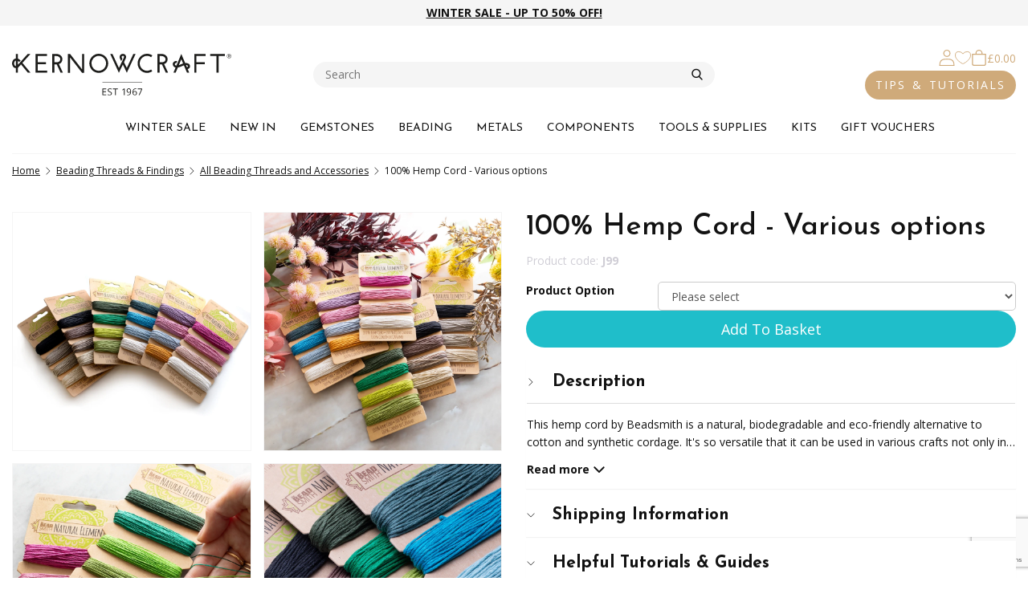

--- FILE ---
content_type: text/html; charset=utf-8
request_url: https://www.kernowcraft.com/products/bead-stringing/all-bead-stringing-threads-and-accessories/item/100-hemp-cord
body_size: 21747
content:


<!doctype html>
<html class="no-js" lang="en-gb">
<head>
    <title>100% Hemp Cord | Kernowcraft</title>

    <meta charset="utf-8">
    <meta name="viewport" content="width=device-width, initial-scale=1, user-scalable=0">
    <meta name="description" content="This hemp cord by Beadsmith is a natural, biodegradable &amp; eco-friendly alternative to cotton &amp; synthetic cordage for your handmade jewellery designs.">
    
    <link rel="canonical" href="https://www.kernowcraft.com/product/100-hemp-cord">

    
    <meta property="og:url" content="https://www.kernowcraft.com/product/100-hemp-cord">
    <meta property="og:type" content="product">
    <meta property="og:title" content="100% Hemp Cord | Kernowcraft">
    <meta property="og:description" content="This hemp cord by Beadsmith is a natural, biodegradable &amp; eco-friendly alternative to cotton &amp; synthetic cordage for your handmade jewellery designs.">

        <meta property="og:image" content="https://img.kernowcraft.com/cdn-cgi/image/w=1362,q=90,f=auto/original/c9a8cde0/108870.jpg">



<link rel="apple-touch-icon" sizes="180x180" href="/Resources/img/site/favicon/apple-touch-icon.png?v=5">
<link rel="icon" type="image/png" sizes="32x32" href="/Resources/img/site/favicon/favicon-32x32.png?v=5">
<link rel="icon" type="image/png" sizes="16x16" href="/Resources/img/site/favicon/favicon-16x16.png?v=5">
<link rel="manifest" href="/Resources/img/site/favicon/site.webmanifest?v=5">
<link rel="mask-icon" href="/Resources/img/site/favicon/safari-pinned-tab.svg?v=5" color="#00088c">
<link rel="shortcut icon" href="/Resources/img/site/favicon/favicon.ico?v=5">
<meta name="msapplication-TileColor" content="#efddc5">
<meta name="msapplication-config" content="/Resources/img/site/favicon/browserconfig.xml?v=5">
<meta name="theme-color" content="#efddc5">



    <link href="https://fonts.googleapis.com/css2?family=Josefin+Sans:ital,wght@0,300;0,400;0,500;0,600;0,700;1,300;1,400;1,500;1,600;1,700&family=Open+Sans:ital,wght@0,300;0,400;0,700;1,300;1,400;1,700&display=swap" rel="stylesheet">

    <link rel="stylesheet" href="/css/cookie-consent?v=057BR3szPN6AxDSX84ezUBwDyHHhADAfo0u9x1BNaTA1" media="print" onload="this.media='all'">

    <script src="/js/cookie-consent?v=HWWxbH-EESvtSvY5eYRevHilqchbhcaC2eZh2uk1f9I1" defer></script>


<script type="module">
    var cc = initCookieConsent();
    cc.run({
        current_lang: 'en',
        autoclear_cookies: true,
        page_scripts: true,
        remove_cookie_tables: true,
        languages: {
            en: {
                consent_modal: {
                    title: '🍪 We use cookies!',
                    description: 'Our website uses essential cookies to ensure its proper operation.',
                    primary_btn: {
                        text: 'Dismiss',
                        role: 'accept_necessary',
                    }
                },
                settings_modal: {
                    title: 'Cookie preferences',
                    save_settings_btn: 'Save settings',
                    accept_all_btn: 'Accept all',
                    reject_all_btn: 'Reject all',
                    close_btn_label: 'Close',
                    cookie_table_headers: [{ col1: 'Name' }, { col2: 'Domain' }],
                    blocks: [
                        {
                            title: 'Strictly necessary cookies',
                            description: 'Necessary cookies enable core functionality. The website cannot function properly without these cookies, and can only be disabled by changing your browser preferences.',
                            toggle: {
                                value: 'necessary',
                                enabled: true,
                                readonly: true,
                            },
                        }
                    ],
                },
            },
        },
    });
</script>

<!-- Hotjar Tracking Code for kernowcraft.com -->
<script>
    (function(h,o,t,j,a,r){
        h.hj=h.hj||function(){(h.hj.q=h.hj.q||[]).push(arguments)};
        h._hjSettings={hjid:949045,hjsv:6};
        a=o.getElementsByTagName('head')[0];
        r=o.createElement('script');r.async=1;
        r.src=t+h._hjSettings.hjid+j+h._hjSettings.hjsv;
        a.appendChild(r);
    })(window,document,'https://static.hotjar.com/c/hotjar-','.js?sv=');
</script>


    <link href="/css/common?v=il8VeURYHplBachhHneHGaNa1lIxQwz9w899n03xVTo1" rel="stylesheet"/>

    
    <link href="/css/product/detail?v=iwEEaGt0lYwhpYsWiGIQDz1pPxrFcrqdcuFZqgzjc_Q1" rel="stylesheet"/>

    <link href="/css/reviews?v=ne4RTHtuzvKCQ78kiCIvpTBA8bcxn_zGDZSVCw4DIc41" rel="stylesheet"/>





    <script>
        window.APP_EXTERNAL = {
            config: {"azure":{"apiKey":"Y0m5PtBNT2CeOrgcYqKE7Wo3UxoSbuQG7oDcgpNXh8AzSeAL4FFw","apiVersion":"2020-06-30","enabled":true,"indexName":"kernowcraft-products-en-gb","serviceName":"webselect-shared-search","suggesterName":"kernowcraft-products-suggester"},"grid":{"width":1362,"columns":12,"gutter":30,"breakpoints":[768,992,1392],"imageSizes":{"2":202,"4":434,"6":666,"8":898,"10":1130,"12":1362,"16":1796,"20":2260,"24":2724}},"imageUrlTemplate":"https://img.kernowcraft.com/cdn-cgi/image/w={{width}},q=90,f=auto/original/{{contentHash}}/{{fileName}}.{{fileExtension}}","cdnUrl":"https://img.kernowcraft.com"},
            persistentBasket: {
                loaded: false,
                messages: []
            },
            queue: [],
            currentSiteID: 1,
        };

        window.$ = window.jQuery = function (f) {
            APP_EXTERNAL.queue.push(f);
        };
    </script>





<script src="/JavaScriptResourceHandler.axd?ResourceSet=ScriptContent&amp;LocaleId=en&amp;VarName=_LOCALISATIONS&amp;ResourceType=resdb&amp;ResourceMode=1"></script>


    


    <script type="application/ld+json">
        {
    "@context": "http://schema.org/",
    "@type": "Product",
    "name": "100% Hemp Cord - Various options",
    "url": "https://www.kernowcraft.com/product/100-hemp-cord",
    "image": [
        "https://img.kernowcraft.com/cdn-cgi/image/w=1362,q=90,f=auto/original/c9a8cde0/108870.jpg"
    ],
    "description": "This hemp cord by Beadsmith&nbsp;is a natural, biodegradable and eco-friendly alternative to cotton and&nbsp;synthetic cordage.&nbsp;It's so versatile that it can be used in various crafts not only in jewellery making.",
    "mpn": "4657",
    "sku": "J99",
    "productID": "J99",
    "itemCondition": "NewCondition",
    "offers": [
        {
            "@type": "Offer",
            "price": 6.90,
            "priceCurrency": "GBP",
            "priceValidUntil": "2036-01-18T18:42:36.189641+00:00",
            "availability": "LimitedAvailability",
            "itemOffered": {
                "description": "J99-7590"
            },
            "url": "https://www.kernowcraft.com/product/100-hemp-cord"
        },
        {
            "@type": "Offer",
            "price": 6.99,
            "priceCurrency": "GBP",
            "priceValidUntil": "2036-01-18T18:42:36.189641+00:00",
            "availability": "InStock",
            "itemOffered": {
                "description": "J99-7591"
            },
            "url": "https://www.kernowcraft.com/product/100-hemp-cord"
        },
        {
            "@type": "Offer",
            "price": 6.90,
            "priceCurrency": "GBP",
            "priceValidUntil": "2036-01-18T18:42:36.189641+00:00",
            "availability": "InStock",
            "itemOffered": {
                "description": "J99-7592"
            },
            "url": "https://www.kernowcraft.com/product/100-hemp-cord"
        },
        {
            "@type": "Offer",
            "price": 6.90,
            "priceCurrency": "GBP",
            "priceValidUntil": "2036-01-18T18:42:36.189641+00:00",
            "availability": "InStock",
            "itemOffered": {
                "description": "J99-7593"
            },
            "url": "https://www.kernowcraft.com/product/100-hemp-cord"
        },
        {
            "@type": "Offer",
            "price": 6.99,
            "priceCurrency": "GBP",
            "priceValidUntil": "2036-01-18T18:42:36.189641+00:00",
            "availability": "InStock",
            "itemOffered": {
                "description": "J99-7588"
            },
            "url": "https://www.kernowcraft.com/product/100-hemp-cord"
        },
        {
            "@type": "Offer",
            "price": 6.99,
            "priceCurrency": "GBP",
            "priceValidUntil": "2036-01-18T18:42:36.189641+00:00",
            "availability": "InStock",
            "itemOffered": {
                "description": "J99-7589"
            },
            "url": "https://www.kernowcraft.com/product/100-hemp-cord"
        },
        {
            "@type": "Offer",
            "price": 6.90,
            "priceCurrency": "GBP",
            "priceValidUntil": "2036-01-18T18:42:36.189641+00:00",
            "availability": "InStock",
            "itemOffered": {
                "description": "J99-30939"
            },
            "url": "https://www.kernowcraft.com/product/100-hemp-cord"
        },
        {
            "@type": "Offer",
            "price": 6.90,
            "priceCurrency": "GBP",
            "priceValidUntil": "2036-01-18T18:42:36.189641+00:00",
            "availability": "InStock",
            "itemOffered": {
                "description": "J99-30941"
            },
            "url": "https://www.kernowcraft.com/product/100-hemp-cord"
        },
        {
            "@type": "Offer",
            "price": 6.99,
            "priceCurrency": "GBP",
            "priceValidUntil": "2036-01-18T18:42:36.189641+00:00",
            "availability": "InStock",
            "itemOffered": {
                "description": "J99-30940"
            },
            "url": "https://www.kernowcraft.com/product/100-hemp-cord"
        }
    ]
}
    </script>

        <script type="application/ld+json">
            {
    "@context": "http://schema.org/",
    "@type": "BreadcrumbList",
    "itemListElement": [
        {
            "@type": "ListItem",
            "position": 1,
            "name": "Beading Threads & Findings",
            "item": "https://www.kernowcraft.com/products/bead-stringing"
        },
        {
            "@type": "ListItem",
            "position": 2,
            "name": "All Beading Threads and Accessories",
            "item": "https://www.kernowcraft.com/products/bead-stringing/all-bead-stringing-threads-and-accessories"
        },
        {
            "@type": "ListItem",
            "position": 3,
            "name": "100% Hemp Cord - Various options",
            "item": "https://www.kernowcraft.com/product/100-hemp-cord"
        }
    ]
}
        </script>

    <script>
        var __globalData = {productId:'4657',imageData:[]};
    </script>



        <script>
            var _GTM_VARIANT_DATA = {
    'J99-7590': {
        'id': 'J99-7590',
        'name': '100% Hemp Cord - Various options',
        'brand': 'Kernowcraft',
        'variant': 'J99-7590',
        'price': 6.90
    },
    'J99-7591': {
        'id': 'J99-7591',
        'name': '100% Hemp Cord - Various options',
        'brand': 'Kernowcraft',
        'variant': 'J99-7591',
        'price': 6.99
    },
    'J99-7592': {
        'id': 'J99-7592',
        'name': '100% Hemp Cord - Various options',
        'brand': 'Kernowcraft',
        'variant': 'J99-7592',
        'price': 6.90
    },
    'J99-7593': {
        'id': 'J99-7593',
        'name': '100% Hemp Cord - Various options',
        'brand': 'Kernowcraft',
        'variant': 'J99-7593',
        'price': 6.90
    },
    'J99-7588': {
        'id': 'J99-7588',
        'name': '100% Hemp Cord - Various options',
        'brand': 'Kernowcraft',
        'variant': 'J99-7588',
        'price': 6.99
    },
    'J99-7589': {
        'id': 'J99-7589',
        'name': '100% Hemp Cord - Various options',
        'brand': 'Kernowcraft',
        'variant': 'J99-7589',
        'price': 6.99
    },
    'J99-30939': {
        'id': 'J99-30939',
        'name': '100% Hemp Cord - Various options',
        'brand': 'Kernowcraft',
        'variant': 'J99-30939',
        'price': 6.90
    },
    'J99-30941': {
        'id': 'J99-30941',
        'name': '100% Hemp Cord - Various options',
        'brand': 'Kernowcraft',
        'variant': 'J99-30941',
        'price': 6.90
    },
    'J99-30940': {
        'id': 'J99-30940',
        'name': '100% Hemp Cord - Various options',
        'brand': 'Kernowcraft',
        'variant': 'J99-30940',
        'price': 6.99
    }
};
        </script>



    <!-- Google Tag Manager -->
    <script>
        window.dataLayer = window.dataLayer || [];

    </script>
    
    <!-- Google Tag Manager LIVE -->
    <script>(function(w,d,s,l,i){w[l]=w[l]||[];w[l].push({'gtm.start':
    new Date().getTime(),event:'gtm.js'});var f=d.getElementsByTagName(s)[0],
    j=d.createElement(s),dl=l!='dataLayer'?'&l='+l:'';j.async=true;j.src=
    'https://www.googletagmanager.com/gtm.js?id='+i+dl;f.parentNode.insertBefore(j,f);
    })(window,document,'script','dataLayer','GTM-PBLBTV');</script>
    <!-- End Google Tag Manager -->
    
</head>

<body >


    
    <!-- Google Tag Manager (noscript LIVE) -->
    <noscript><iframe src="https://www.googletagmanager.com/ns.html?id=GTM-PBLBTV"
    height="0" width="0" style="display:none;visibility:hidden"></iframe></noscript>
    <!-- End Google Tag Manager (noscript) -->
    





<nav class="nav-main-mobile" aria-hidden="true">
    <ul>
            <li class="top-level">
                    <span>WINTER SALE</span>
                    <ul>
                                <li class="nav-featured"><a href="/products/clearance">UP TO 50% OFF WINTER SALE</a></li>
                                <li><a href="/products/clearance/gemstones-beads">Gemstone &amp; Beads Sale</a></li>
                                <li><a href="/products/clearance/limited-edition-stone-sale">Limited Edition Sale</a></li>
                                <li><a href="/products/clearance/diamonds">Diamond Sale</a></li>
                                <li><a href="/products/clearance/tools-packaging">Tools &amp; Packaging Sale</a></li>
                                <li><a href="/products/clearance/findings-settings">Findings &amp; Settings Sale</a></li>
                                <li><a href="/products/clearance/threads-wire">Threads &amp; Wire Sale</a></li>
                                <li><a href="/products/clearance/9ct-gold-components">9ct Gold Components Sale</a></li>
                                <li><a href="/products/clearance/crystals">Crystal Sale</a></li>
                    </ul>
            </li>
            <li class="top-level">
                    <a href="/products/just-arrived" title="NEW IN">NEW IN</a>
            </li>
            <li class="top-level">
                    <span>GEMSTONES</span>
                    <ul>
                                <li class="nav-featured"><a href="/products/shop-by-gemstone">SHOP BY GEMSTONE</a></li>
                                <li class="nav-featured"><a href="/products/shop-by-birthstone">SHOP BY BIRTHSTONE</a></li>
                                <li class="nav-featured-primary"><span>SHOP BY COLLECTION</span></li>
                                <li><a href="/products/trends-collections/the-earthy-boho-collection">The Festival Collection</a></li>
                                <li><a href="/products/trends-collections/the-cornish-coast-collection">The Cornish Coast Collection</a></li>
                                <li><a href="/products/trends-collections/peach-fuzz-collection">The Spring/Summer Collection</a></li>
                                <li><a href="/products/trends-collections/the-chakra-crystal-collection">The Chakra Crystal Collection</a></li>
                                <li><a href="/products/trends-collections/inspired-by-colour-of-the-year-2025">Inspired By Colour Of The Year 2025</a></li>
                                <li><a href="/products/trends-collections/the-love-collection">The Love Collection</a></li>
                                <li><a href="/products/trends-collections/autumn-collection">The Autumn Collection</a></li>
                                <li><a href="/products/trends-collections/the-starry-night-collection">The Starry Night Collection</a></li>
                                <li class="nav-featured"><a href="/products/crystals-minerals/all-crystals-rough-gemstones">CRYSTALS &amp; ROUGH GEMS</a></li>
                                <li><a href="/products/crystals-minerals/all-crystals-rough-gemstones">All Crystals</a></li>
                                <li class="nav-featured"><a href="/products/gemstone-cabochons-faceted-stones/gemstone-cabochons">CABOCHONS</a></li>
                                <li><a href="/products/gemstone-cabochons-faceted-stones/gemstone-cabochons">All Cabochons</a></li>
                                <li><a href="/products/gemstone-cabochons-faceted-stones/faceted-top-gemstone-cabochons">Faceted Top Cabochons</a></li>
                                <li><a href="/products/crystals-minerals/undrilled-crystals">Undrilled Crystals</a></li>
                                <li><a href="/products/crystals-minerals/crystal-beads">Crystal Beads</a></li>
                                <li class="pb-1"><a href="/products/gemstone-cabochons-faceted-stones/bullet-cabochons">Bullet Cabochons</a></li>
                                <li><a href="/products/crystals-minerals/crystal-points">Crystal Points</a></li>
                                <li class="nav-featured"><a href="/products/gemstone-cabochons-faceted-stones/limited-edition-stones">LIMITED EDITION STONES</a></li>
                                <li class="nav-featured"><a href="/products/precious-gemstones">PRECIOUS GEMSTONES</a></li>
                                <li class="nav-featured"><a href="/products/gemstone-cabochons-faceted-stones/gemstone-faceted-stones">FACETED STONES</a></li>
                                <li class="nav-featured"><a href="/products/gemstone-pendants">GEMSTONE PENDANTS</a></li>
                                <li class="nav-featured"><a href="/products/jewellery-settings/ready-to-wear-jewellery">READY TO WEAR JEWELLERY</a></li>
                                <li class="pb-1"><a href="/products/crystals-minerals/healing-decorative-crystals">Decorative Healing Crystals</a></li>
                                <li class="nav-featured"><a href="/products/gemstone-beads/all-gemstone-beads">GEMSTONE BEADS</a></li>
                                <li><a href="/products/gemstone-beads/all-gemstone-beads">All Gemstone Beads</a></li>
                                <li><a href="/products/gemstone-beads/bead-packs">Bead Packs</a></li>
                                <li><a href="/products/gemstone-beads/all-half-drilled-beads">Half Drilled Gemstone Beads</a></li>
                                <li><a href="/products/gemstone-beads/gemstone-briolettes">Briolettes</a></li>
                                <li><a href="/products/gemstone-beads/round-beads">Round Beads</a></li>
                                <li><a href="/products/gemstone-beads/rondelle-beads">Rondelle Beads</a></li>
                                <li><a href="/products/gemstone-beads/faceted-beads">Faceted Beads</a></li>
                                <li><a href="/products/gemstone-beads/pearl-beads">Pearl Beads</a></li>
                                <li><a href="/products/gemstone-beads/large-hole-gemstone-beads">Large Holed Beads</a></li>
                    </ul>
            </li>
            <li class="top-level">
                    <span>BEADING</span>
                    <ul>
                                <li class="nav-featured"><a href="/products/bead-stringing/beading-wire-threads-cords">STRINGING MATERIALS</a></li>
                                <li><a href="/products/bead-stringing/beading-wire-threads-cords">All Stringing Materials</a></li>
                                <li><a href="/products/bead-stringing/beading-wire">Beading Wire</a></li>
                                <li><a href="/products/metal/metal-wire">Metal Wire</a></li>
                                <li><a href="/products/bead-stringing/elastic-cord">Elastic Cord</a></li>
                                <li><a href="/products/bead-stringing/beading-chain">Beading Chain</a></li>
                                <li><a href="/products/bead-stringing/leather-thonging">Leather Thonging</a></li>
                                <li><a href="/products/bead-stringing/cotton-cord">Cotton Cord</a></li>
                                <li><a href="/products/bead-stringing/hemp-cord">Hemp Cord</a></li>
                                <li class="pb-1"><a href="/products/bead-stringing/silk-synthetic-thread">Silk &amp; Synthetic Thread</a></li>
                                <li class="nav-featured-primary"><span>SHOP BY STRINGING TYPE</span></li>
                                <li><a href="/products/bead-stringing/thin-wires-threads">Thin Wires &amp; Threads</a></li>
                                <li class="pb-1"><a href="/products/bead-stringing/thick-cords-thonging">Thick Cords &amp; Thonging</a></li>
                                <li class="nav-featured"><a href="/products/silversmithing-and-tools/beading-tools">BEADING TOOLS</a></li>
                                <li class="nav-featured"><a href="/products/gemstone-beads/all-gemstone-beads">BEADS</a></li>
                                <li><a href="/products/gemstone-beads/all-gemstone-beads">All Gemstone Beads</a></li>
                                <li><a href="/products/gemstone-beads/metal-beads">Metal Beads</a></li>
                                <li class="pb-1"><a href="/products/gemstone-beads/bead-packs">Bead Packs</a></li>
                                <li class="nav-featured-primary"><span>SHOP BY POPULARITY</span></li>
                                <li><a href="/products/gemstone-beads/gemstone-briolettes">Briolettes</a></li>
                                <li><a href="/products/gemstone-beads/round-beads">Round Beads</a></li>
                                <li><a href="/products/gemstone-beads/rondelle-beads">Rondelle Beads</a></li>
                                <li><a href="/products/gemstone-beads/faceted-beads">Faceted Beads</a></li>
                                <li><a href="/products/gemstone-beads/pearl-beads">Pearl Beads</a></li>
                                <li><a href="/products/crystals-minerals/crystal-beads">Crystal Beads</a></li>
                                <li class="pb-1"><a href="/products/gemstone-beads/large-hole-gemstone-beads">Large Holed Beads</a></li>
                                <li class="nav-featured-primary"><span>SHOP BY BEAD TYPE</span></li>
                                <li><a href="/products/gemstone-beads/fully-drilled-beads">Fully Drilled</a></li>
                                <li><a href="/products/gemstone-beads/head-drilled-beads">Head Drilled</a></li>
                                <li><a href="/products/gemstone-beads/top-drilled-gemstone-beads">Top Drilled</a></li>
                                <li><a href="/products/gemstone-beads/all-half-drilled-beads">Half Drilled</a></li>
                                <li class="nav-featured"><a href="/products/-jewellery-findings/all-jewellery-findings">BEAD FINDINGS</a></li>
                                <li><a href="/products/-jewellery-findings/all-jewellery-findings">All Findings</a></li>
                                <li><a href="/products/-jewellery-findings/headpins-eyepins">Head &amp; Eye Pins</a></li>
                                <li><a href="/products/-jewellery-findings/earwires">Earwires, Earstuds &amp; Hoops</a></li>
                                <li><a href="/products/-jewellery-findings/bead-bell-caps">Bead &amp; Bell Caps</a></li>
                                <li><a href="/products/-jewellery-findings/glue-in-pegs">Glue In Pegs</a></li>
                                <li><a href="/products/-jewellery-findings/cord-ends-end-caps">Cord Ends &amp; End Caps</a></li>
                                <li><a href="/products/-jewellery-findings/clasps-1052">Clasps</a></li>
                                <li><a href="/products/-jewellery-findings/crimps">Crimps</a></li>
                                <li><a href="/products/-jewellery-findings/jump-rings-bails">Jump Rings &amp; Bails</a></li>
                                <li class="pb-1"><a href="/products/-jewellery-findings/wire-guardians-knot-covers">Wire Guardians &amp; Knot Covers</a></li>
                                <li class="nav-featured"><a href="/products/jewellery-settings/bead-settings">BEAD SETTINGS</a></li>
                                <li><a href="/products/jewellery-settings/half-drilled-bead-settings">Half Drilled Bead Settings</a></li>
                                <li><a href="/products/charms-charm-beads/charm-links">Links &amp; Connectors</a></li>
                    </ul>
            </li>
            <li class="top-level">
                    <span>METALS</span>
                    <ul>
                                <li class="nav-featured"><a href="/products/metal/all-metal">WIRE &amp; SHEET</a></li>
                                <li><a href="/products/metal/all-metal">All Metal</a></li>
                                <li><a href="/products/metal/metal-wire">Metal Wire</a></li>
                                <li><a href="/products/metal/metal-sheet">Metal Sheet</a></li>
                                <li><a href="/products/metal/metal-tube">Metal Tube</a></li>
                                <li class="pb-1"><a href="/products/metal/bezel-strip-bearer-wire">Bezel Strip &amp; Bearer Wire</a></li>
                                <li class="nav-featured"><a href="/products/metal/solder">SOLDER</a></li>
                                <li class="nav-featured"><a href="/products/metal-clay/all-metal-clay">METAL CLAY</a></li>
                                <li><a href="/products/metal-clay/all-metal-clay">All Metal Clay</a></li>
                                <li><a href="/products/silversmithing-and-tools/metal-clay-tools">Metal Clay Tools</a></li>
                                <li class="pb-1"><a href="/products/metal-clay/metal-clay-moulds">Metal Clay Moulds</a></li>
                    </ul>
            </li>
            <li class="top-level">
                    <span>COMPONENTS</span>
                    <ul>
                                <li class="nav-featured"><a href="/products/jewellery-settings/all-settings">SETTINGS</a></li>
                                <li><a href="/products/jewellery-settings/all-settings">All Settings</a></li>
                                <li><a href="/products/jewellery-settings/cabochon-settings">Cabochon Settings</a></li>
                                <li><a href="/products/jewellery-settings/faceted-stone-settings">Faceted Stone Settings</a></li>
                                <li><a href="/products/jewellery-settings/half-drilled-bead-settings">Bead Settings</a></li>
                                <li class="nav-featured-primary"><span>SHOP BY SETTING DESIGN</span></li>
                                <li><a href="/products/jewellery-settings/ring-settings">Ring Settings</a></li>
                                <li><a href="/products/jewellery-settings/pendant-settings">Pendant Settings</a></li>
                                <li><a href="/products/jewellery-settings/bangle-settings">Bangle Settings</a></li>
                                <li><a href="/products/jewellery-settings/link-settings">Link Settings</a></li>
                                <li><a href="/products/jewellery-settings/cufflinks">Cufflink Settings</a></li>
                                <li class="pb-1"><a href="/products/jewellery-settings/brooch-settings">Brooch Settings</a></li>
                                <li class="nav-featured-primary"><span>SHOP BY SETTING TYPE</span></li>
                                <li><a href="/products/jewellery-settings/loose-settings-mounts">Bezel Cups &amp; Loose Settings</a></li>
                                <li><a href="/products/jewellery-settings/glue-in-settings">Glue-In Settings</a></li>
                                <li><a href="/products/jewellery-settings/gallery-wire-settings">Gallery Wire Settings</a></li>
                                <li><a href="/products/jewellery-settings/snaptite-settings">Snaptite Settings</a></li>
                                <li><a href="/products/jewellery-settings/backset-settings">Backset Settings</a></li>
                                <li><a href="/products/jewellery-settings/wraptite-settings">Wraptite Settings</a></li>
                                <li><a href="/products/jewellery-settings/claw-settings">Claw Settings</a></li>
                                <li class="nav-featured"><a href="/products/-jewellery-findings/all-jewellery-findings">FINDINGS</a></li>
                                <li><a href="/products/-jewellery-findings/all-jewellery-findings">All Findings</a></li>
                                <li><a href="/products/-jewellery-findings/earwires">Earwires, Earstuds &amp; Hoops</a></li>
                                <li><a href="/products/-jewellery-findings/headpins-eyepins">Head &amp; Eye Pins</a></li>
                                <li><a href="/products/-jewellery-findings/jump-rings-bails">Jump Rings &amp; Bails</a></li>
                                <li><a href="/products/-jewellery-findings/clasps-1052">Clasps</a></li>
                                <li><a href="/products/-jewellery-findings/cord-ends-end-caps">Cord Ends &amp; End Caps</a></li>
                                <li><a href="/products/-jewellery-findings/crimps">Crimps</a></li>
                                <li><a href="/products/-jewellery-findings/bead-bell-caps">Bead &amp; Bell Caps</a></li>
                                <li><a href="/products/charms-charm-beads/charm-links">Links &amp; Connectors</a></li>
                                <li><a href="/products/-jewellery-findings/glue-in-pegs">Glue In Pegs</a></li>
                                <li class="pb-1"><a href="/products/-jewellery-findings/keyrings">Keyrings</a></li>
                                <li class="nav-featured-primary"><span>SHOP FINDINGS BY DESIGN</span></li>
                                <li><a href="/products/-jewellery-findings/earring-findings">Earrings</a></li>
                                <li><a href="/products/-jewellery-findings/necklace-bracelet-findings">Necklaces &amp; Bracelets</a></li>
                                <li><a href="/products/jewellery-settings/brooch-settings">Brooches</a></li>
                                <li class="nav-featured"><a href="/products/chains/all-jewellery-chains-bangles">CHAIN</a></li>
                                <li><a href="/products/chains/all-jewellery-chains-bangles">All Chain</a></li>
                                <li><a href="/products/chains/finished-necklets-bracelets">Finished Necklets &amp; Bracelets</a></li>
                                <li><a href="/products/chains/loose-chain">Loose Chain</a></li>
                                <li><a href="/products/chains/chains-for-charm-bracelets">Charm Bracelets</a></li>
                                <li><a href="/products/chains/safety-chains">Safety Chain</a></li>
                                <li><a href="/products/chains/rosary-chain">Rosary Chain</a></li>
                                <li class="pb-1"><a href="/products/bead-stringing/beading-chain">Beading Chain</a></li>
                                <li class="nav-featured"><a href="/products/charms-charm-beads/sterling-silver-charms">CHARMS</a></li>
                                <li><a href="/products/charms-charm-beads/sterling-silver-charms">All Charms</a></li>
                                <li><a href="/products/charms-charm-beads/pendant-charms">Pendant Charms</a></li>
                                <li><a href="/products/charms-charm-beads/charm-links">Charm Connectors</a></li>
                                <li><a href="/products/charms-charm-beads/charm-beads">Charm Beads</a></li>
                    </ul>
            </li>
            <li class="top-level">
                    <span>TOOLS &amp; SUPPLIES</span>
                    <ul>
                                <li class="nav-featured"><a href="/products/silversmithing-and-tools/all-silversmithing-tools">JEWELLERY TOOLS &amp; SUPPLIES</a></li>
                                <li><a href="/products/silversmithing-and-tools/all-silversmithing-tools">All Tools</a></li>
                                <li><a href="/products/silversmithing-and-tools/glue">Glue</a></li>
                                <li><a href="/products/silversmithing-and-tools/pliers-wire-cutters">Jewellery Pliers</a></li>
                                <li><a href="/products/silversmithing-and-tools/jewellers-hammers">Jewellery Hammers</a></li>
                                <li><a href="/products/silversmithing-and-tools/sawing-cutting-tools">Sawing &amp; Cutting Tools</a></li>
                                <li><a href="/products/silversmithing-and-tools/metal-forming-tools">Metal Forming Tools</a></li>
                                <li><a href="/products/silversmithing-and-tools/gas-torches">Gas Torches</a></li>
                                <li><a href="/products/silversmithing-and-tools/ring-sizers">Ring Sizers</a></li>
                                <li><a href="/products/silversmithing-and-tools/sanding-polishing-supplies">Filing, Sanding &amp; Polishing</a></li>
                                <li><a href="/products/silversmithing-and-tools/soldering">Soldering Tools &amp; Supplies</a></li>
                                <li><a href="/products/silversmithing-and-tools/drill-bits-multi-tool-accessories">Drill Bits &amp; Multi Tool Accessories</a></li>
                                <li><a href="/products/silversmithing-and-tools/tumblers-barrelling-machines">Tumblers &amp; Barrelling Machines</a></li>
                                <li><a href="/products/silversmithing-and-tools/stone-setting-tools">Stone Setting Tools</a></li>
                                <li><a href="/products/silversmithing-and-tools/cleaning-tarnish-prevention">Cleaning &amp; Tarnish Prevention</a></li>
                                <li><a href="/products/silversmithing-and-tools/protective-equipment">Protective Equipment</a></li>
                                <li class="pb-1"><a href="/products/silversmithing-and-tools/magnifiers">Magnifiers</a></li>
                                <li class="nav-featured-primary"><span>SHOP BY TECHNIQUE</span></li>
                                <li><a href="/products/silversmithing-and-tools/metalsmithing">Metalsmithing</a></li>
                                <li><a href="/products/silversmithing-and-tools/plating-patina-protection">Plating, Patina &amp; Protection</a></li>
                                <li><a href="/products/silversmithing-and-tools/beading-tools">Beading</a></li>
                                <li><a href="/products/silversmithing-and-tools/metal-clay-tools">Metal Clay</a></li>
                                <li class="nav-featured"><a href="/products/jewellery-making-books-dvds">JEWELLERY MAKING BOOKS</a></li>
                                <li class="nav-featured"><a href="/products/jewellery-presentation-packaging">PACKAGING &amp; STORAGE</a></li>
                                <li class="nav-featured"><a href="/products/jewellery-settings/ready-to-wear-jewellery">READY TO WEAR JEWELLERY</a></li>
                                <li><a href="/products/silversmithing-and-tools/wirework">Wirework</a></li>
                                <li class="nav-featured"><a href="/products/silversmithing-and-tools/beginners-bundles">BEGINNERS&#39; BUNDLES</a></li>
                                <li class="nav-featured"><a href="/products/jewellery-making-books-dvds">BOOKS</a></li>
                    </ul>
            </li>
            <li class="top-level">
                    <span>KITS</span>
                    <ul>
                                <li class="nav-featured"><a href="/products/jewellery-making-kits">JEWELLERY MAKING KITS</a></li>
                                <li class="nav-featured"><a href="/jewellery-making-subscription-boxes">SUBSCRIPTION BOXES</a></li>
                                <li class="nav-featured"><a href="/collections/make-the-look">MAKE THE LOOK</a></li>
                                <li class="nav-featured"><a href="/collections/build-a-tool-kit">TOOL KITS</a></li>
                                <li class="nav-featured"><a href="/products/silversmithing-and-tools/beginners-bundles">BEGINNER&#39;S BUNDLES</a></li>
                                <li class="nav-featured"><a href="/blog/jewellery-making-trends-inspiration/easy-handmade-jewellery-ideas-for-beginners">EASY JEWELLERY IDEAS FOR BEGINNERS</a></li>
                    </ul>
            </li>
            <li class="top-level">
                    <a href="/products/gift-vouchers" title="GIFT VOUCHERS">GIFT VOUCHERS</a>
            </li>

                    <li class="special">
                <a href="/account">
                    <svg class="icon icon-xs icon-account mr-h">
                        <use xlink:href='/Resources/dist/img/symbol/svg/sprite.symbol.svg?v=1#account'></use>
                    </svg>
                    SIGN IN
                </a>
            </li>
        <li class="p-1">
            <a href="/jewellery-making-tutorials-inspiration" class="btn btn__solid -primary -rounded -text-white">LEARN & BE INSPIRED</a>
        </li>
    </ul>
</nav>


    <div class="global-wrapper">


        <div class="header-info-bar">
            <div class="container-fluid">
                <div class="inner">


<p style="text-align: center;"><a href="https://www.kernowcraft.com/products/clearance?utm_source=website&amp;utm_medium=home_page_header&amp;utm_campaign=winter+sale">WINTER SALE - UP TO 50% OFF!</a></p>

                </div>
            </div>
        </div>

        <div class="header-main js-header-main -header-sticky">
            <div class="header-main__wrapper">
                <div class="container-fluid">
                    <div class="header-main__inner">
                        <div class="header-main__hamburger">
                            <a class="toggle-mobile-nav" href="#" rel="nofollow"><span></span></a>
                        </div>
                        <div class="header-main__logo">
<a class="header-logo" href="/">
    <img class="img-responsive" alt="Kernowcraft" src="/Resources/img/site/logo-site.svg">
</a>

                        </div>


                        <div class="header-main__search">


<form action="/search" class="header-search" method="get" novalidate="novalidate">
    <label for="HeaderSearch" class="sr-only">Search</label>
    <input id="HeaderSearch" class="js-site-search-input" type="text" value="" placeholder="Search" name="q" maxlength="30">
    <button type="submit"><span class="fi flaticon-search"></span></button>
</form>

                        </div>

                        <div class="header-main__icons">
                            <div class="inner">



    <a href="/account" data-dbres="common.link_myaccountsignin">
        <svg class="icon icon-sm icon-account -primary">
            <use xlink:href='/Resources/dist/img/symbol/svg/sprite.symbol.svg?v=1#account'></use>
        </svg>
    </a>

<div>
    <a href="/wishlist" title="Wish List" class="js-wishlist-header-link no-wishlist">
        <svg class="icon icon-sm icon-heart -primary wishlist-filled">
            <use xlink:href='/Resources/dist/img/symbol/svg/sprite.symbol.svg?v=1#heart-filled'></use>
        </svg>
        <svg class="icon icon-sm icon-heart -primary wishlist-empty">
            <use xlink:href='/Resources/dist/img/symbol/svg/sprite.symbol.svg?v=1#heart'></use>
        </svg>
    </a>
</div>





<div class="js-show-basket-summary">
    <a title="View Basket" href="/basket" class="basket " rel="nofollow">
        <svg class="icon icon-sm icon-basket -primary" data-count="0">
            <use xlink:href='/Resources/dist/img/symbol/svg/sprite.symbol.svg?v=1#bag'></use>
        </svg>

        <span class="js-basket-total">&#163;0.00</span>
    </a>
</div>

                            </div>
                            <a href="/jewellery-making-tutorials-inspiration" class="btn btn__solid -primary -rounded hidden-xs hidden-sm">TIPS & TUTORIALS</a>
                        </div>
                    </div>
                    <div class="header-main__nav">



<nav class="main-nav">
    <div>
        <div class="inner">
            <ul class="nav-items mb-0 hidden-xs">
                    <li class="has-children">
                            <a href="/products/clearance" class="has-children">WINTER SALE</a>
    <div class="dropdown dropdown-nav mega-menu">
        <div class="inner">
                <div class="mega-menu-grid grid-columns-2">
                        <div>
                            <ul>
                                        <li class="nav-featured"><a href="/products/clearance">UP TO 50% OFF WINTER SALE</a></li>
                                        <li><a href="/products/clearance/gemstones-beads">Gemstone &amp; Beads Sale</a></li>
                                        <li><a href="/products/clearance/limited-edition-stone-sale">Limited Edition Sale</a></li>
                                        <li><a href="/products/clearance/diamonds">Diamond Sale</a></li>
                                        <li><a href="/products/clearance/tools-packaging">Tools &amp; Packaging Sale</a></li>
                                        <li><a href="/products/clearance/findings-settings">Findings &amp; Settings Sale</a></li>
                                        <li><a href="/products/clearance/threads-wire">Threads &amp; Wire Sale</a></li>
                                        <li><a href="/products/clearance/9ct-gold-components">9ct Gold Components Sale</a></li>
                                        <li><a href="/products/clearance/crystals">Crystal Sale</a></li>
                            </ul>
                        </div>
                        <div>
                            <ul>
                                        <li>
                                                <a class="image" href="/products/clearance">
        <img src="https://img.kernowcraft.com/cdn-cgi/image/w=1362,q=90,f=auto/original/56107a02/113160.png" class="img-responsive" alt="WINTER SALE">


                                                </a>
                                        </li>
                            </ul>
                        </div>
                </div>
        </div>
    </div>
                    </li>
                    <li >
                            <a href="/products/just-arrived" title="NEW IN">NEW IN</a>
                    </li>
                    <li class="has-children">
                            <a href="/gemstones" class="has-children">GEMSTONES</a>
    <div class="dropdown dropdown-nav mega-menu">
        <div class="inner">
                <div class="mega-menu-grid grid-columns-3">
                        <div>
                            <ul>
                                        <li class="nav-featured"><a href="/products/shop-by-gemstone">SHOP BY GEMSTONE</a></li>
                                        <li class="nav-featured"><a href="/products/shop-by-birthstone">SHOP BY BIRTHSTONE</a></li>
                                        <li class="nav-featured-primary"><span>SHOP BY COLLECTION</span></li>
                                        <li><a href="/products/trends-collections/the-earthy-boho-collection">The Festival Collection</a></li>
                                        <li><a href="/products/trends-collections/the-cornish-coast-collection">The Cornish Coast Collection</a></li>
                                        <li><a href="/products/trends-collections/peach-fuzz-collection">The Spring/Summer Collection</a></li>
                                        <li><a href="/products/trends-collections/the-chakra-crystal-collection">The Chakra Crystal Collection</a></li>
                                        <li><a href="/products/trends-collections/inspired-by-colour-of-the-year-2025">Inspired By Colour Of The Year 2025</a></li>
                                        <li><a href="/products/trends-collections/the-love-collection">The Love Collection</a></li>
                                        <li><a href="/products/trends-collections/autumn-collection">The Autumn Collection</a></li>
                                        <li><a href="/products/trends-collections/the-starry-night-collection">The Starry Night Collection</a></li>
                            </ul>
                        </div>
                        <div>
                            <ul>
                                        <li class="nav-featured"><a href="/products/gemstone-cabochons-faceted-stones/gemstone-cabochons">CABOCHONS</a></li>
                                        <li><a href="/products/gemstone-cabochons-faceted-stones/gemstone-cabochons">All Cabochons</a></li>
                                        <li><a href="/products/gemstone-cabochons-faceted-stones/faceted-top-gemstone-cabochons">Faceted Top Cabochons</a></li>
                                        <li class="pb-1"><a href="/products/gemstone-cabochons-faceted-stones/bullet-cabochons">Bullet Cabochons</a></li>
                                        <li class="nav-featured"><a href="/products/gemstone-cabochons-faceted-stones/limited-edition-stones">LIMITED EDITION STONES</a></li>
                                        <li class="nav-featured"><a href="/products/precious-gemstones">PRECIOUS GEMSTONES</a></li>
                                        <li class="nav-featured"><a href="/products/gemstone-cabochons-faceted-stones/gemstone-faceted-stones">FACETED STONES</a></li>
                                        <li class="nav-featured"><a href="/products/gemstone-pendants">GEMSTONE PENDANTS</a></li>
                                        <li class="nav-featured"><a href="/products/jewellery-settings/ready-to-wear-jewellery">READY TO WEAR JEWELLERY</a></li>
                            </ul>
                        </div>
                        <div>
                            <ul>
                                        <li class="nav-featured"><a href="/products/crystals-minerals/all-crystals-rough-gemstones">CRYSTALS &amp; ROUGH GEMS</a></li>
                                        <li><a href="/products/crystals-minerals/all-crystals-rough-gemstones">All Crystals</a></li>
                                        <li><a href="/products/crystals-minerals/undrilled-crystals">Undrilled Crystals</a></li>
                                        <li><a href="/products/crystals-minerals/crystal-beads">Crystal Beads</a></li>
                                        <li><a href="/products/crystals-minerals/crystal-points">Crystal Points</a></li>
                                        <li class="pb-1"><a href="/products/crystals-minerals/healing-decorative-crystals">Decorative Healing Crystals</a></li>
                                        <li class="nav-featured"><a href="/products/gemstone-beads/all-gemstone-beads">GEMSTONE BEADS</a></li>
                                        <li><a href="/products/gemstone-beads/all-gemstone-beads">All Gemstone Beads</a></li>
                                        <li><a href="/products/gemstone-beads/bead-packs">Bead Packs</a></li>
                                        <li><a href="/products/gemstone-beads/all-half-drilled-beads">Half Drilled Gemstone Beads</a></li>
                                        <li><a href="/products/gemstone-beads/gemstone-briolettes">Briolettes</a></li>
                                        <li><a href="/products/gemstone-beads/round-beads">Round Beads</a></li>
                                        <li><a href="/products/gemstone-beads/rondelle-beads">Rondelle Beads</a></li>
                                        <li><a href="/products/gemstone-beads/faceted-beads">Faceted Beads</a></li>
                                        <li><a href="/products/gemstone-beads/pearl-beads">Pearl Beads</a></li>
                                        <li><a href="/products/gemstone-beads/large-hole-gemstone-beads">Large Holed Beads</a></li>
                            </ul>
                        </div>
                </div>
        </div>
    </div>
                    </li>
                    <li class="has-children">
                            <a href="/beading" class="has-children">BEADING</a>
    <div class="dropdown dropdown-nav mega-menu">
        <div class="inner">
                <div class="mega-menu-grid grid-columns-4">
                        <div>
                            <ul>
                                        <li class="nav-featured"><a href="/products/bead-stringing/beading-wire-threads-cords">STRINGING MATERIALS</a></li>
                                        <li><a href="/products/bead-stringing/beading-wire-threads-cords">All Stringing Materials</a></li>
                                        <li><a href="/products/bead-stringing/beading-wire">Beading Wire</a></li>
                                        <li><a href="/products/metal/metal-wire">Metal Wire</a></li>
                                        <li><a href="/products/bead-stringing/elastic-cord">Elastic Cord</a></li>
                                        <li><a href="/products/bead-stringing/beading-chain">Beading Chain</a></li>
                                        <li><a href="/products/bead-stringing/leather-thonging">Leather Thonging</a></li>
                                        <li><a href="/products/bead-stringing/cotton-cord">Cotton Cord</a></li>
                                        <li><a href="/products/bead-stringing/hemp-cord">Hemp Cord</a></li>
                                        <li class="pb-1"><a href="/products/bead-stringing/silk-synthetic-thread">Silk &amp; Synthetic Thread</a></li>
                                        <li class="nav-featured-primary"><span>SHOP BY STRINGING TYPE</span></li>
                                        <li><a href="/products/bead-stringing/thin-wires-threads">Thin Wires &amp; Threads</a></li>
                                        <li class="pb-1"><a href="/products/bead-stringing/thick-cords-thonging">Thick Cords &amp; Thonging</a></li>
                                        <li class="nav-featured"><a href="/products/silversmithing-and-tools/beading-tools">BEADING TOOLS</a></li>
                            </ul>
                        </div>
                        <div>
                            <ul>
                                        <li class="nav-featured"><a href="/products/gemstone-beads/all-gemstone-beads">BEADS</a></li>
                                        <li><a href="/products/gemstone-beads/all-gemstone-beads">All Gemstone Beads</a></li>
                                        <li><a href="/products/gemstone-beads/metal-beads">Metal Beads</a></li>
                                        <li class="pb-1"><a href="/products/gemstone-beads/bead-packs">Bead Packs</a></li>
                                        <li class="nav-featured-primary"><span>SHOP BY POPULARITY</span></li>
                                        <li><a href="/products/gemstone-beads/gemstone-briolettes">Briolettes</a></li>
                                        <li><a href="/products/gemstone-beads/round-beads">Round Beads</a></li>
                                        <li><a href="/products/gemstone-beads/rondelle-beads">Rondelle Beads</a></li>
                                        <li><a href="/products/gemstone-beads/faceted-beads">Faceted Beads</a></li>
                                        <li><a href="/products/gemstone-beads/pearl-beads">Pearl Beads</a></li>
                                        <li><a href="/products/crystals-minerals/crystal-beads">Crystal Beads</a></li>
                                        <li class="pb-1"><a href="/products/gemstone-beads/large-hole-gemstone-beads">Large Holed Beads</a></li>
                                        <li class="nav-featured-primary"><span>SHOP BY BEAD TYPE</span></li>
                                        <li><a href="/products/gemstone-beads/fully-drilled-beads">Fully Drilled</a></li>
                                        <li><a href="/products/gemstone-beads/head-drilled-beads">Head Drilled</a></li>
                                        <li><a href="/products/gemstone-beads/top-drilled-gemstone-beads">Top Drilled</a></li>
                                        <li><a href="/products/gemstone-beads/all-half-drilled-beads">Half Drilled</a></li>
                            </ul>
                        </div>
                        <div>
                            <ul>
                                        <li class="nav-featured"><a href="/products/-jewellery-findings/all-jewellery-findings">BEAD FINDINGS</a></li>
                                        <li><a href="/products/-jewellery-findings/all-jewellery-findings">All Findings</a></li>
                                        <li><a href="/products/-jewellery-findings/headpins-eyepins">Head &amp; Eye Pins</a></li>
                                        <li><a href="/products/-jewellery-findings/earwires">Earwires, Earstuds &amp; Hoops</a></li>
                                        <li><a href="/products/-jewellery-findings/bead-bell-caps">Bead &amp; Bell Caps</a></li>
                                        <li><a href="/products/-jewellery-findings/glue-in-pegs">Glue In Pegs</a></li>
                                        <li><a href="/products/-jewellery-findings/cord-ends-end-caps">Cord Ends &amp; End Caps</a></li>
                                        <li><a href="/products/-jewellery-findings/clasps-1052">Clasps</a></li>
                                        <li><a href="/products/-jewellery-findings/crimps">Crimps</a></li>
                                        <li><a href="/products/-jewellery-findings/jump-rings-bails">Jump Rings &amp; Bails</a></li>
                                        <li class="pb-1"><a href="/products/-jewellery-findings/wire-guardians-knot-covers">Wire Guardians &amp; Knot Covers</a></li>
                                        <li class="nav-featured"><a href="/products/jewellery-settings/bead-settings">BEAD SETTINGS</a></li>
                                        <li><a href="/products/jewellery-settings/half-drilled-bead-settings">Half Drilled Bead Settings</a></li>
                                        <li><a href="/products/charms-charm-beads/charm-links">Links &amp; Connectors</a></li>
                            </ul>
                        </div>
                        <div>
                            <ul>
                                        <li>
                                                <a class="image" href="/products/silversmithing-and-tools/pliers-wire-cutters/item/pliers-pack-c124">
        <img src="https://img.kernowcraft.com/cdn-cgi/image/w=1362,q=90,f=auto/original/0352d1c1/102164.png" class="img-responsive" alt="Pliers Pack">


                                                </a>
                                        </li>
                            </ul>
                        </div>
                </div>
        </div>
    </div>
                    </li>
                    <li class="has-children">
                            <a href="/" class="has-children">METALS</a>
    <div class="dropdown dropdown-nav mega-menu">
        <div class="inner">
                <div class="mega-menu-grid grid-columns-4">
                        <div>
                            <ul>
                                        <li class="nav-featured"><a href="/products/metal/all-metal">WIRE &amp; SHEET</a></li>
                                        <li><a href="/products/metal/all-metal">All Metal</a></li>
                                        <li><a href="/products/metal/metal-wire">Metal Wire</a></li>
                                        <li><a href="/products/metal/metal-sheet">Metal Sheet</a></li>
                                        <li><a href="/products/metal/metal-tube">Metal Tube</a></li>
                                        <li class="pb-1"><a href="/products/metal/bezel-strip-bearer-wire">Bezel Strip &amp; Bearer Wire</a></li>
                                        <li class="nav-featured"><a href="/products/metal/solder">SOLDER</a></li>
                            </ul>
                        </div>
                        <div>
                            <ul>
                                        <li class="nav-featured"><a href="/products/metal-clay/all-metal-clay">METAL CLAY</a></li>
                                        <li><a href="/products/metal-clay/all-metal-clay">All Metal Clay</a></li>
                                        <li><a href="/products/silversmithing-and-tools/metal-clay-tools">Metal Clay Tools</a></li>
                                        <li class="pb-1"><a href="/products/metal-clay/metal-clay-moulds">Metal Clay Moulds</a></li>
                            </ul>
                        </div>
                        <div>
                            <ul>
                                        <li>
                                                <a class="image" href="/products/jewellery-settings/loose-settings-mounts">
        <img src="https://img.kernowcraft.com/cdn-cgi/image/w=1362,q=90,f=auto/original/3571079a/101120.png" class="img-responsive" alt="Bezel cups">


                                                </a>
                                        </li>
                            </ul>
                        </div>
                        <div>
                            <ul>
                                        <li>
                                                <a class="image" href="/jewellery-making-tips/metal-clay-techniques-and-advice">
        <img src="https://img.kernowcraft.com/cdn-cgi/image/w=1362,q=90,f=auto/original/bf91de82/101061.png" class="img-responsive" alt="Metal Clay Tutorials & Advice">


                                                </a>
                                        </li>
                            </ul>
                        </div>
                </div>
        </div>
    </div>
                    </li>
                    <li class="has-children">
                            <a href="/" class="has-children">COMPONENTS</a>
    <div class="dropdown dropdown-nav mega-menu">
        <div class="inner">
                <div class="mega-menu-grid grid-columns-4">
                        <div>
                            <ul>
                                        <li class="nav-featured"><a href="/products/jewellery-settings/all-settings">SETTINGS</a></li>
                                        <li><a href="/products/jewellery-settings/all-settings">All Settings</a></li>
                                        <li><a href="/products/jewellery-settings/cabochon-settings">Cabochon Settings</a></li>
                                        <li><a href="/products/jewellery-settings/faceted-stone-settings">Faceted Stone Settings</a></li>
                                        <li><a href="/products/jewellery-settings/half-drilled-bead-settings">Bead Settings</a></li>
                            </ul>
                        </div>
                        <div>
                            <ul>
                                        <li class="nav-featured-primary"><span>SHOP BY SETTING DESIGN</span></li>
                                        <li><a href="/products/jewellery-settings/ring-settings">Ring Settings</a></li>
                                        <li><a href="/products/jewellery-settings/pendant-settings">Pendant Settings</a></li>
                                        <li><a href="/products/jewellery-settings/bangle-settings">Bangle Settings</a></li>
                                        <li><a href="/products/jewellery-settings/link-settings">Link Settings</a></li>
                                        <li><a href="/products/jewellery-settings/cufflinks">Cufflink Settings</a></li>
                                        <li class="pb-1"><a href="/products/jewellery-settings/brooch-settings">Brooch Settings</a></li>
                                        <li class="nav-featured-primary"><span>SHOP BY SETTING TYPE</span></li>
                                        <li><a href="/products/jewellery-settings/loose-settings-mounts">Bezel Cups &amp; Loose Settings</a></li>
                                        <li><a href="/products/jewellery-settings/glue-in-settings">Glue-In Settings</a></li>
                                        <li><a href="/products/jewellery-settings/gallery-wire-settings">Gallery Wire Settings</a></li>
                                        <li><a href="/products/jewellery-settings/snaptite-settings">Snaptite Settings</a></li>
                                        <li><a href="/products/jewellery-settings/backset-settings">Backset Settings</a></li>
                                        <li><a href="/products/jewellery-settings/wraptite-settings">Wraptite Settings</a></li>
                                        <li><a href="/products/jewellery-settings/claw-settings">Claw Settings</a></li>
                            </ul>
                        </div>
                        <div>
                            <ul>
                                        <li class="nav-featured"><a href="/products/-jewellery-findings/all-jewellery-findings">FINDINGS</a></li>
                                        <li><a href="/products/-jewellery-findings/all-jewellery-findings">All Findings</a></li>
                                        <li><a href="/products/-jewellery-findings/earwires">Earwires, Earstuds &amp; Hoops</a></li>
                                        <li><a href="/products/-jewellery-findings/headpins-eyepins">Head &amp; Eye Pins</a></li>
                                        <li><a href="/products/-jewellery-findings/jump-rings-bails">Jump Rings &amp; Bails</a></li>
                                        <li><a href="/products/-jewellery-findings/clasps-1052">Clasps</a></li>
                                        <li><a href="/products/-jewellery-findings/cord-ends-end-caps">Cord Ends &amp; End Caps</a></li>
                                        <li><a href="/products/-jewellery-findings/crimps">Crimps</a></li>
                                        <li><a href="/products/-jewellery-findings/bead-bell-caps">Bead &amp; Bell Caps</a></li>
                                        <li><a href="/products/charms-charm-beads/charm-links">Links &amp; Connectors</a></li>
                                        <li><a href="/products/-jewellery-findings/glue-in-pegs">Glue In Pegs</a></li>
                                        <li class="pb-1"><a href="/products/-jewellery-findings/keyrings">Keyrings</a></li>
                                        <li class="nav-featured-primary"><span>SHOP FINDINGS BY DESIGN</span></li>
                                        <li><a href="/products/-jewellery-findings/earring-findings">Earrings</a></li>
                                        <li><a href="/products/-jewellery-findings/necklace-bracelet-findings">Necklaces &amp; Bracelets</a></li>
                                        <li><a href="/products/jewellery-settings/brooch-settings">Brooches</a></li>
                            </ul>
                        </div>
                        <div>
                            <ul>
                                        <li class="nav-featured"><a href="/products/chains/all-jewellery-chains-bangles">CHAIN</a></li>
                                        <li><a href="/products/chains/all-jewellery-chains-bangles">All Chain</a></li>
                                        <li><a href="/products/chains/finished-necklets-bracelets">Finished Necklets &amp; Bracelets</a></li>
                                        <li><a href="/products/chains/loose-chain">Loose Chain</a></li>
                                        <li><a href="/products/chains/chains-for-charm-bracelets">Charm Bracelets</a></li>
                                        <li><a href="/products/chains/safety-chains">Safety Chain</a></li>
                                        <li><a href="/products/chains/rosary-chain">Rosary Chain</a></li>
                                        <li class="pb-1"><a href="/products/bead-stringing/beading-chain">Beading Chain</a></li>
                                        <li class="nav-featured"><a href="/products/charms-charm-beads/sterling-silver-charms">CHARMS</a></li>
                                        <li><a href="/products/charms-charm-beads/sterling-silver-charms">All Charms</a></li>
                                        <li><a href="/products/charms-charm-beads/pendant-charms">Pendant Charms</a></li>
                                        <li><a href="/products/charms-charm-beads/charm-links">Charm Connectors</a></li>
                                        <li><a href="/products/charms-charm-beads/charm-beads">Charm Beads</a></li>
                            </ul>
                        </div>
                </div>
        </div>
    </div>
                    </li>
                    <li class="has-children">
                            <a href="/" class="has-children">TOOLS &amp; SUPPLIES</a>
    <div class="dropdown dropdown-nav mega-menu">
        <div class="inner">
                <div class="mega-menu-grid grid-columns-4">
                        <div>
                            <ul>
                                        <li class="nav-featured"><a href="/products/silversmithing-and-tools/all-silversmithing-tools">JEWELLERY TOOLS &amp; SUPPLIES</a></li>
                                        <li><a href="/products/silversmithing-and-tools/all-silversmithing-tools">All Tools</a></li>
                                        <li><a href="/products/silversmithing-and-tools/glue">Glue</a></li>
                                        <li><a href="/products/silversmithing-and-tools/pliers-wire-cutters">Jewellery Pliers</a></li>
                                        <li><a href="/products/silversmithing-and-tools/jewellers-hammers">Jewellery Hammers</a></li>
                                        <li><a href="/products/silversmithing-and-tools/sawing-cutting-tools">Sawing &amp; Cutting Tools</a></li>
                                        <li><a href="/products/silversmithing-and-tools/metal-forming-tools">Metal Forming Tools</a></li>
                                        <li><a href="/products/silversmithing-and-tools/gas-torches">Gas Torches</a></li>
                                        <li><a href="/products/silversmithing-and-tools/ring-sizers">Ring Sizers</a></li>
                                        <li><a href="/products/silversmithing-and-tools/sanding-polishing-supplies">Filing, Sanding &amp; Polishing</a></li>
                                        <li><a href="/products/silversmithing-and-tools/soldering">Soldering Tools &amp; Supplies</a></li>
                                        <li><a href="/products/silversmithing-and-tools/drill-bits-multi-tool-accessories">Drill Bits &amp; Multi Tool Accessories</a></li>
                                        <li><a href="/products/silversmithing-and-tools/stone-setting-tools">Stone Setting Tools</a></li>
                            </ul>
                        </div>
                        <div>
                            <ul>
                                        <li><a href="/products/silversmithing-and-tools/tumblers-barrelling-machines">Tumblers &amp; Barrelling Machines</a></li>
                                        <li><a href="/products/silversmithing-and-tools/cleaning-tarnish-prevention">Cleaning &amp; Tarnish Prevention</a></li>
                                        <li><a href="/products/silversmithing-and-tools/protective-equipment">Protective Equipment</a></li>
                                        <li class="pb-1"><a href="/products/silversmithing-and-tools/magnifiers">Magnifiers</a></li>
                                        <li class="nav-featured-primary"><span>SHOP BY TECHNIQUE</span></li>
                                        <li><a href="/products/silversmithing-and-tools/metalsmithing">Metalsmithing</a></li>
                                        <li><a href="/products/silversmithing-and-tools/plating-patina-protection">Plating, Patina &amp; Protection</a></li>
                                        <li><a href="/products/silversmithing-and-tools/beading-tools">Beading</a></li>
                                        <li><a href="/products/silversmithing-and-tools/metal-clay-tools">Metal Clay</a></li>
                                        <li><a href="/products/silversmithing-and-tools/wirework">Wirework</a></li>
                            </ul>
                        </div>
                        <div>
                            <ul>
                                        <li class="nav-featured"><a href="/products/jewellery-making-books-dvds">JEWELLERY MAKING BOOKS</a></li>
                                        <li class="nav-featured"><a href="/products/jewellery-presentation-packaging">PACKAGING &amp; STORAGE</a></li>
                                        <li class="nav-featured"><a href="/products/jewellery-settings/ready-to-wear-jewellery">READY TO WEAR JEWELLERY</a></li>
                                        <li class="nav-featured"><a href="/products/silversmithing-and-tools/beginners-bundles">BEGINNERS&#39; BUNDLES</a></li>
                            </ul>
                        </div>
                        <div>
                            <ul>
                                        <li>
                                                <a class="image" href="/collections/build-a-tool-kit">
        <img src="https://img.kernowcraft.com/cdn-cgi/image/w=1362,q=90,f=auto/original/300d4c7d/101064.png" class="img-responsive" alt="Tool Kits">


                                                </a>
                                        </li>
                            </ul>
                        </div>
                </div>
        </div>
    </div>
                    </li>
                    <li class="has-children">
                            <a href="/" class="has-children">KITS</a>
    <div class="dropdown dropdown-nav mega-menu">
        <div class="inner">
                <div class="mega-menu-grid grid-columns-3">
                        <div>
                            <ul>
                                        <li class="nav-featured"><a href="/products/jewellery-making-kits">JEWELLERY MAKING KITS</a></li>
                                        <li class="nav-featured"><a href="/jewellery-making-subscription-boxes">SUBSCRIPTION BOXES</a></li>
                                        <li class="nav-featured"><a href="/collections/make-the-look">MAKE THE LOOK</a></li>
                                        <li class="nav-featured"><a href="/collections/build-a-tool-kit">TOOL KITS</a></li>
                                        <li class="nav-featured"><a href="/products/silversmithing-and-tools/beginners-bundles">BEGINNER&#39;S BUNDLES</a></li>
                                        <li class="nav-featured"><a href="/blog/jewellery-making-trends-inspiration/easy-handmade-jewellery-ideas-for-beginners">EASY JEWELLERY IDEAS FOR BEGINNERS</a></li>
                            </ul>
                        </div>
                        <div>
                            <ul>
                                        <li>
                                                <a class="image" href="/products/jewellery-making-kits">
        <img src="https://img.kernowcraft.com/cdn-cgi/image/w=1362,q=90,f=auto/original/1ef2aec3/111648.jpg" class="img-responsive" alt="JEWELLERY MAKING KITS">


                                                </a>
                                        </li>
                            </ul>
                        </div>
                        <div>
                            <ul>
                                        <li>
                                                <a class="image" href="/jewellery-making-subscription-boxes">
        <img src="https://img.kernowcraft.com/cdn-cgi/image/w=1362,q=90,f=auto/original/a4fd8ef6/111649.jpg" class="img-responsive" alt="SUBSCRIPTION BOXES">


                                                </a>
                                        </li>
                            </ul>
                        </div>
                </div>
        </div>
    </div>
                    </li>
                    <li >
                            <a href="/products/gift-vouchers" title="GIFT VOUCHERS">GIFT VOUCHERS</a>
                    </li>
            </ul>
            <div class="mobile-summary-container visible-xs">




<div class="js-show-basket-summary">
    <a title="View Basket" href="/basket" class="basket " rel="nofollow">
        <svg class="icon icon-sm icon-basket -primary" data-count="0">
            <use xlink:href='/Resources/dist/img/symbol/svg/sprite.symbol.svg?v=1#bag'></use>
        </svg>

        <span class="js-basket-total">&#163;0.00</span>
    </a>
</div>

            </div>
        </div>
    </div>
</nav>

                    </div>
                </div>
            </div>
        </div>

        <main>
            <div class="content-main has-top-padding">
                









    <div class="breadcrumb-list">
        <div class="container-fluid">
            <ol>
                        <li><a href="/">Home</a></li>
                        <svg class="icon icon-xs icon-chevron">
                            <use xlink:href='/Resources/dist/img/symbol/svg/sprite.symbol.svg?v=1#chevron-right'></use>
                        </svg>
                        <li><a href="/products/bead-stringing">Beading Threads &amp; Findings</a></li>
                        <svg class="icon icon-xs icon-chevron">
                            <use xlink:href='/Resources/dist/img/symbol/svg/sprite.symbol.svg?v=1#chevron-right'></use>
                        </svg>
                        <li><a href="/products/bead-stringing/all-bead-stringing-threads-and-accessories">All Beading Threads and Accessories</a></li>
                        <svg class="icon icon-xs icon-chevron">
                            <use xlink:href='/Resources/dist/img/symbol/svg/sprite.symbol.svg?v=1#chevron-right'></use>
                        </svg>
                        <li class="hidden-xs">100% Hemp Cord - Various options</li>
            </ol>
        </div>
    </div>


<div class="container-fluid">
    <div class="row">
        <div class="col-xs-12 col-sm-6 col-lg-7 mb-1">
            <h1 class="mt-0 visible-xs">100% Hemp Cord - Various options</h1>
            <!-- Sku Details -->
            <div class="visible-xs product-code mb-h text-left">
                <span>Product code: <strong>J99</strong></span>
            </div>



<div class="js-light-gallery-container product-media -display-2">

            <figure lg-background-color="white"
                    class="product-image-container js-light-gallery-image"
                    data-src="https://img.kernowcraft.com/cdn-cgi/image/w=2724,q=90,f=auto/original/c9a8cde0/108870.jpg"
                    data-lg-size="2000-2000">
        <img src="https://img.kernowcraft.com/cdn-cgi/image/w=1362,q=90,f=auto/original/c9a8cde0/108870.jpg" srcset="https://img.kernowcraft.com/cdn-cgi/image/w=202,q=90,f=auto/original/c9a8cde0/108870.jpg 202w, https://img.kernowcraft.com/cdn-cgi/image/w=434,q=90,f=auto/original/c9a8cde0/108870.jpg 434w, https://img.kernowcraft.com/cdn-cgi/image/w=666,q=90,f=auto/original/c9a8cde0/108870.jpg 666w, https://img.kernowcraft.com/cdn-cgi/image/w=898,q=90,f=auto/original/c9a8cde0/108870.jpg 898w, https://img.kernowcraft.com/cdn-cgi/image/w=1130,q=90,f=auto/original/c9a8cde0/108870.jpg 1130w, https://img.kernowcraft.com/cdn-cgi/image/w=1362,q=90,f=auto/original/c9a8cde0/108870.jpg 1362w, https://img.kernowcraft.com/cdn-cgi/image/w=1796,q=90,f=auto/original/c9a8cde0/108870.jpg 1796w, https://img.kernowcraft.com/cdn-cgi/image/w=2260,q=90,f=auto/original/c9a8cde0/108870.jpg 2260w, https://img.kernowcraft.com/cdn-cgi/image/w=2500,q=90,f=auto/original/c9a8cde0/108870.jpg 2500w" sizes="(min-width: 1392px) 434px, (min-width: 992px) calc(67vw - 30px), (min-width: 768px) calc(100vw - 30px), calc(100vw - 30px)" width="2500" height="2500" loading="lazy" class="img-responsive" alt="J99 1mm all colours.jpg">


            </figure>
            <figure lg-background-color="white"
                    class="product-image-container js-light-gallery-image"
                    data-src="https://img.kernowcraft.com/cdn-cgi/image/w=2724,q=90,f=auto/original/c9a8cde0/108868.jpg"
                    data-lg-size="2000-2000">
        <img src="https://img.kernowcraft.com/cdn-cgi/image/w=1362,q=90,f=auto/original/facfd34a/108868.jpg" srcset="https://img.kernowcraft.com/cdn-cgi/image/w=202,q=90,f=auto/original/facfd34a/108868.jpg 202w, https://img.kernowcraft.com/cdn-cgi/image/w=434,q=90,f=auto/original/facfd34a/108868.jpg 434w, https://img.kernowcraft.com/cdn-cgi/image/w=666,q=90,f=auto/original/facfd34a/108868.jpg 666w, https://img.kernowcraft.com/cdn-cgi/image/w=898,q=90,f=auto/original/facfd34a/108868.jpg 898w, https://img.kernowcraft.com/cdn-cgi/image/w=1130,q=90,f=auto/original/facfd34a/108868.jpg 1130w, https://img.kernowcraft.com/cdn-cgi/image/w=1362,q=90,f=auto/original/facfd34a/108868.jpg 1362w, https://img.kernowcraft.com/cdn-cgi/image/w=1796,q=90,f=auto/original/facfd34a/108868.jpg 1796w, https://img.kernowcraft.com/cdn-cgi/image/w=2260,q=90,f=auto/original/facfd34a/108868.jpg 2260w, https://img.kernowcraft.com/cdn-cgi/image/w=2500,q=90,f=auto/original/facfd34a/108868.jpg 2500w" sizes="(min-width: 1392px) 434px, (min-width: 992px) calc(67vw - 30px), (min-width: 768px) calc(100vw - 30px), calc(100vw - 30px)" width="2500" height="2500" loading="lazy" class="img-responsive" alt="J99 1mm all  24.jpg">


            </figure>
            <figure lg-background-color="white"
                    class="product-image-container js-light-gallery-image"
                    data-src="https://img.kernowcraft.com/cdn-cgi/image/w=2724,q=90,f=auto/original/c9a8cde0/108869.jpg"
                    data-lg-size="2000-2000">
        <img src="https://img.kernowcraft.com/cdn-cgi/image/w=1362,q=90,f=auto/original/0a9200b7/108869.jpg" srcset="https://img.kernowcraft.com/cdn-cgi/image/w=202,q=90,f=auto/original/0a9200b7/108869.jpg 202w, https://img.kernowcraft.com/cdn-cgi/image/w=434,q=90,f=auto/original/0a9200b7/108869.jpg 434w, https://img.kernowcraft.com/cdn-cgi/image/w=666,q=90,f=auto/original/0a9200b7/108869.jpg 666w, https://img.kernowcraft.com/cdn-cgi/image/w=898,q=90,f=auto/original/0a9200b7/108869.jpg 898w, https://img.kernowcraft.com/cdn-cgi/image/w=1130,q=90,f=auto/original/0a9200b7/108869.jpg 1130w, https://img.kernowcraft.com/cdn-cgi/image/w=1362,q=90,f=auto/original/0a9200b7/108869.jpg 1362w, https://img.kernowcraft.com/cdn-cgi/image/w=1796,q=90,f=auto/original/0a9200b7/108869.jpg 1796w, https://img.kernowcraft.com/cdn-cgi/image/w=2260,q=90,f=auto/original/0a9200b7/108869.jpg 2260w, https://img.kernowcraft.com/cdn-cgi/image/w=2500,q=90,f=auto/original/0a9200b7/108869.jpg 2500w" sizes="(min-width: 1392px) 434px, (min-width: 992px) calc(67vw - 30px), (min-width: 768px) calc(100vw - 30px), calc(100vw - 30px)" width="2500" height="2500" loading="lazy" class="img-responsive" alt="J99 thicknesses.jpg">


            </figure>
            <figure lg-background-color="white"
                    class="product-image-container js-light-gallery-image"
                    data-src="https://img.kernowcraft.com/cdn-cgi/image/w=2724,q=90,f=auto/original/c9a8cde0/53250.jpg"
                    data-lg-size="2000-2000">
        <img src="https://img.kernowcraft.com/cdn-cgi/image/w=1362,q=90,f=auto/original/9633b3f9/53250.jpg" srcset="https://img.kernowcraft.com/cdn-cgi/image/w=202,q=90,f=auto/original/9633b3f9/53250.jpg 202w, https://img.kernowcraft.com/cdn-cgi/image/w=434,q=90,f=auto/original/9633b3f9/53250.jpg 434w, https://img.kernowcraft.com/cdn-cgi/image/w=666,q=90,f=auto/original/9633b3f9/53250.jpg 666w, https://img.kernowcraft.com/cdn-cgi/image/w=898,q=90,f=auto/original/9633b3f9/53250.jpg 898w, https://img.kernowcraft.com/cdn-cgi/image/w=1130,q=90,f=auto/original/9633b3f9/53250.jpg 1130w, https://img.kernowcraft.com/cdn-cgi/image/w=1200,q=90,f=auto/original/9633b3f9/53250.jpg 1200w" sizes="(min-width: 1392px) 434px, (min-width: 992px) calc(67vw - 30px), (min-width: 768px) calc(100vw - 30px), calc(100vw - 30px)" width="1200" height="1200" loading="lazy" class="img-responsive" alt="j99 main slate revised 2.jpg">


            </figure>
            <figure lg-background-color="white"
                    class="product-image-container js-light-gallery-image"
                    data-src="https://img.kernowcraft.com/cdn-cgi/image/w=2724,q=90,f=auto/original/c9a8cde0/109151.jpg"
                    data-lg-size="2000-2000">
        <img src="https://img.kernowcraft.com/cdn-cgi/image/w=1362,q=90,f=auto/original/294f627f/109151.jpg" srcset="https://img.kernowcraft.com/cdn-cgi/image/w=202,q=90,f=auto/original/294f627f/109151.jpg 202w, https://img.kernowcraft.com/cdn-cgi/image/w=434,q=90,f=auto/original/294f627f/109151.jpg 434w, https://img.kernowcraft.com/cdn-cgi/image/w=666,q=90,f=auto/original/294f627f/109151.jpg 666w, https://img.kernowcraft.com/cdn-cgi/image/w=898,q=90,f=auto/original/294f627f/109151.jpg 898w, https://img.kernowcraft.com/cdn-cgi/image/w=1130,q=90,f=auto/original/294f627f/109151.jpg 1130w, https://img.kernowcraft.com/cdn-cgi/image/w=1362,q=90,f=auto/original/294f627f/109151.jpg 1362w, https://img.kernowcraft.com/cdn-cgi/image/w=1796,q=90,f=auto/original/294f627f/109151.jpg 1796w, https://img.kernowcraft.com/cdn-cgi/image/w=2260,q=90,f=auto/original/294f627f/109151.jpg 2260w, https://img.kernowcraft.com/cdn-cgi/image/w=2724,q=90,f=auto/original/294f627f/109151.jpg 2724w" sizes="(min-width: 1392px) 434px, (min-width: 992px) calc(67vw - 30px), (min-width: 768px) calc(100vw - 30px), calc(100vw - 30px)" width="3228" height="3229" loading="lazy" class="img-responsive" alt="macrame bracelet 2.jpg">


            </figure>
            <figure lg-background-color="white"
                    class="product-image-container js-light-gallery-image"
                    data-src="https://img.kernowcraft.com/cdn-cgi/image/w=2724,q=90,f=auto/original/c9a8cde0/23218.jpg"
                    data-lg-size="2000-2000">
        <img src="https://img.kernowcraft.com/cdn-cgi/image/w=1362,q=90,f=auto/original/62d12b3e/23218.jpg" srcset="https://img.kernowcraft.com/cdn-cgi/image/w=202,q=90,f=auto/original/62d12b3e/23218.jpg 202w, https://img.kernowcraft.com/cdn-cgi/image/w=434,q=90,f=auto/original/62d12b3e/23218.jpg 434w, https://img.kernowcraft.com/cdn-cgi/image/w=666,q=90,f=auto/original/62d12b3e/23218.jpg 666w, https://img.kernowcraft.com/cdn-cgi/image/w=898,q=90,f=auto/original/62d12b3e/23218.jpg 898w, https://img.kernowcraft.com/cdn-cgi/image/w=1130,q=90,f=auto/original/62d12b3e/23218.jpg 1130w, https://img.kernowcraft.com/cdn-cgi/image/w=1362,q=90,f=auto/original/62d12b3e/23218.jpg 1362w, https://img.kernowcraft.com/cdn-cgi/image/w=1796,q=90,f=auto/original/62d12b3e/23218.jpg 1796w, https://img.kernowcraft.com/cdn-cgi/image/w=1800,q=90,f=auto/original/62d12b3e/23218.jpg 1800w" sizes="(min-width: 1392px) 434px, (min-width: 992px) calc(67vw - 30px), (min-width: 768px) calc(100vw - 30px), calc(100vw - 30px)" width="1800" height="1800" loading="lazy" class="img-responsive" alt="j99-hemp-cord-cameo-kernowcraft.jpg">


            </figure>



</div>

        </div>

        <div class="col-xs-12 col-sm-6 col-lg-5 mb-1 sticky-section">
            <h1 class="mt-0 hidden-xs">100% Hemp Cord - Various options</h1>

            <!-- Sku Details -->
            <div class="hidden-xs product-code mb-h text-left">
                <span>Product code: <strong>J99</strong></span>
            </div>


            <!-- PI 4657 -->
            <!-- SL
            -->
            <div class="js-detail mb-h">






<!-- Option Form -->
<form class="js-option-form option-form" action="/products/bead-stringing/all-bead-stringing-threads-and-accessories/item/100-hemp-cord" method="post" data-product-option-id="0">
    <div class="option-form__layout">
            <div class="option-form__select">
                <label for="ProductOptionID">Product Option</label>
                <select class="form-control" data-val="true" data-val-number="The field Product Option must be a number." id="ProductOptionID" name="ProductOptionID"><option value="">Please select</option>
<option value="7590">Aqua shades, 0.55mm thickness (out of stock)</option>
<option value="7591">Aqua shades, 1mm thickness</option>
<option value="7592">Emerald shades, 0.55mm thickness</option>
<option value="7593">Emerald shades, 1mm thickness</option>
<option value="7588">Neutral colours, 0.55mm thickness</option>
<option value="7589">Neutral colours, 1mm thickness</option>
<option value="30939">Onyx Shades, 1mm thickness</option>
<option value="30941">Pastel Shades, 1mm thickness</option>
<option value="30940">Ruby Shades, 1mm thickness</option>
</select>
            </div>



            <div class="js-make-selection-alert alert alert-danger mb-0 hidden">Please select a size</div>
            <div class="fixed-quick-add">
                <button type="submit" class="js-btn-make-selection btn btn-lg btn-block btn__solid -cta px-1">
                    Add To Basket
                </button>
            </div>

        <input id="ProductID" name="ProductID" type="hidden" value="4657" />
    </div>

    <div class="js-add-result add-result mt-h p-h hidden"></div>
        <div class="js-recommended-products hidden">
            <h3 class="mb-1"><strong>Other Jewellery Makers Also Bought</strong></h3>
            <div class="reccomended-products">
        <div class="product" data-default-assetid="11811" data-co="0" data-pr="9.99" data-so="0" data-filters="" data-productid="SF3">
            <a href="/product/sterling-silver-5mm-bolt-ring-with-open-ring-pack-of-10" class="gtm-link" data-name="Sterling Silver 5mm Bolt Rings With Open Ring (Pack of 10)" data-id="2951" data-price="£9.99" data-position="0" data-productcode="SF3" data-productoptioncodes="" title="Sterling Silver 5mm Bolt Rings With Open Ring (Pack of 10)">
        <img src="https://img.kernowcraft.com/cdn-cgi/image/w=1362,q=90,f=auto/original/01a69b30/11811.jpg" srcset="https://img.kernowcraft.com/cdn-cgi/image/w=202,q=90,f=auto/original/01a69b30/11811.jpg 202w, https://img.kernowcraft.com/cdn-cgi/image/w=434,q=90,f=auto/original/01a69b30/11811.jpg 434w, https://img.kernowcraft.com/cdn-cgi/image/w=666,q=90,f=auto/original/01a69b30/11811.jpg 666w, https://img.kernowcraft.com/cdn-cgi/image/w=708,q=90,f=auto/original/01a69b30/11811.jpg 708w" sizes="(min-width: 1392px) 318px, (min-width: 992px) calc(25vw - 30px), (min-width: 768px) calc(25vw - 30px), calc(50vw - 30px)" width="708" height="708" loading="lazy" class="img-responsive" alt="Sterling Silver 5mm Bolt Rings With Open Ring (Pack of 10)">


            </a>

            <div class="product__info">
                <h4 class="m-0">
                    <a href="/product/sterling-silver-5mm-bolt-ring-with-open-ring-pack-of-10" class="gtm-link" data-name="Sterling Silver 5mm Bolt Rings With Open Ring (Pack of 10)" data-id="2951" data-price="£9.99" data-position="0" data-productcode="SF3" data-productoptioncodes="" title="Sterling Silver 5mm Bolt Rings With Open Ring (Pack of 10)">Sterling Silver 5mm Bolt Rings With Open Ring (Pack of 10)</a>
                </h4>


                <div class="product__price">
                        <span> &#163;9.99</span>
                </div>
            </div>
        </div>
        <div class="product" data-default-assetid="11865" data-co="1" data-pr="3.50" data-so="0" data-filters="" data-productid="SF53">
            <a href="/product/sterling-silver-crimp-with-loop-pair" class="gtm-link" data-name="Sterling Silver Crimp with Loop (Pair)" data-id="2958" data-price="£3.50" data-position="1" data-productcode="SF53" data-productoptioncodes="" title="Sterling Silver Crimp with Loop (Pair)">
        <img src="https://img.kernowcraft.com/cdn-cgi/image/w=1362,q=90,f=auto/original/9f9afa80/11865.jpg" srcset="https://img.kernowcraft.com/cdn-cgi/image/w=202,q=90,f=auto/original/9f9afa80/11865.jpg 202w, https://img.kernowcraft.com/cdn-cgi/image/w=434,q=90,f=auto/original/9f9afa80/11865.jpg 434w, https://img.kernowcraft.com/cdn-cgi/image/w=666,q=90,f=auto/original/9f9afa80/11865.jpg 666w, https://img.kernowcraft.com/cdn-cgi/image/w=708,q=90,f=auto/original/9f9afa80/11865.jpg 708w" sizes="(min-width: 1392px) 318px, (min-width: 992px) calc(25vw - 30px), (min-width: 768px) calc(25vw - 30px), calc(50vw - 30px)" width="708" height="708" loading="lazy" class="img-responsive" alt="Sterling Silver Crimp with Loop (Pair)">


            </a>

            <div class="product__info">
                <h4 class="m-0">
                    <a href="/product/sterling-silver-crimp-with-loop-pair" class="gtm-link" data-name="Sterling Silver Crimp with Loop (Pair)" data-id="2958" data-price="£3.50" data-position="1" data-productcode="SF53" data-productoptioncodes="" title="Sterling Silver Crimp with Loop (Pair)">Sterling Silver Crimp with Loop (Pair)</a>
                </h4>


                <div class="product__price">
                        <span>from  &#163;3.50</span>
                </div>
            </div>
        </div>


            </div>
        </div>
</form>







            </div>

            <div class="panel-group detail-accordion" id="accordion" role="tablist" aria-multiselectable="true">

    <div class="panel description">
        <div class="panel-heading" role="tab" id="description">
            <h4 class="panel-title">
                <a role="button" data-toggle="collapse" class="" data-parent="#accordion" href="#collapse-description" aria-expanded="true" aria-controls="collapse-description">
                    <svg class="icon icon-xs icon-chevron -text mr-h">
                        <use xlink:href='/Resources/dist/img/symbol/svg/sprite.symbol.svg?v=1#chevron-down'></use>
                    </svg>
                    Description
                </a>
            </h4>
        </div>
        <div id="collapse-description" class="panel-collapse  collapse in" role="tabpanel" aria-expanded="true" aria-labelledby="description">
            <div class="panel-body">
                <p>This hemp cord by Beadsmith&nbsp;is a natural, biodegradable and eco-friendly alternative to cotton and&nbsp;synthetic cordage.&nbsp;It's so versatile that it can be used in various crafts not only in jewellery making.</p><ul>
<li>2 diameters to choose from:&nbsp;0.55mm and&nbsp;1mm</li><li>Six colour ranges available: Onyx (black &amp; grey tones), Neutral (brown &amp;&nbsp;cream tones)&nbsp;, Emerald, Aqua, Pastel (lilac, pink, blue, gold), Ruby&nbsp;</li><li>Each 0.55mm card contains 4 x 12.8m (42ft) and has a breakage weight of 10lb</li><li>Each 1mm card contains 4 x 9.1m (30ft) and has a breakage weight of 20lb</li><li>Natural and vegan friendly&nbsp;</li><li>Made from 100% hemp and is free of animal by-products</li><li>Hemp is durable and strong making it perfect to use for macramé (textile making using knotting techniques), knotted bracelets, necklace cords, card making, hang tags, gardening and packaging-to name just a few!</li><li>Please note that the shades of&nbsp;threads in packs can vary and there can sometimes be&nbsp;a colour difference between the 1mm and 0.55mm thread packs.</li></ul>
            </div>
                <div class="read-toggle" data-expanded="false">
                    <p class="read-more">Read more <svg xmlns="http://www.w3.org/2000/svg" width="24" height="24" viewBox="0 0 24 24"><rect width="24" height="24" fill="none" /><g fill="none" fill-rule="evenodd"><path d="M24 0v24H0V0zM12.593 23.258l-.011.002l-.071.035l-.02.004l-.014-.004l-.071-.035q-.016-.005-.024.005l-.004.01l-.017.428l.005.02l.01.013l.104.074l.015.004l.012-.004l.104-.074l.012-.016l.004-.017l-.017-.427q-.004-.016-.017-.018m.265-.113l-.013.002l-.185.093l-.01.01l-.003.011l.018.43l.005.012l.008.007l.201.093q.019.005.029-.008l.004-.014l-.034-.614q-.005-.019-.02-.022m-.715.002a.02.02 0 0 0-.027.006l-.006.014l-.034.614q.001.018.017.024l.015-.002l.201-.093l.01-.008l.004-.011l.017-.43l-.003-.012l-.01-.01z" /><path fill="currentColor" d="M12.707 15.707a1 1 0 0 1-1.414 0L5.636 10.05A1 1 0 1 1 7.05 8.636l4.95 4.95l4.95-4.95a1 1 0 0 1 1.414 1.414z" /></g></svg></p>
                    <p class="read-less">Read less <svg xmlns="http://www.w3.org/2000/svg" width="24" height="24" viewBox="0 0 24 24"><rect width="24" height="24" fill="none" /><g fill="none" fill-rule="evenodd"><path d="M24 0v24H0V0zM12.593 23.258l-.011.002l-.071.035l-.02.004l-.014-.004l-.071-.035q-.016-.005-.024.005l-.004.01l-.017.428l.005.02l.01.013l.104.074l.015.004l.012-.004l.104-.074l.012-.016l.004-.017l-.017-.427q-.004-.016-.017-.018m.265-.113l-.013.002l-.185.093l-.01.01l-.003.011l.018.43l.005.012l.008.007l.201.093q.019.005.029-.008l.004-.014l-.034-.614q-.005-.019-.02-.022m-.715.002a.02.02 0 0 0-.027.006l-.006.014l-.034.614q.001.018.017.024l.015-.002l.201-.093l.01-.008l.004-.011l.017-.43l-.003-.012l-.01-.01z" /><path fill="currentColor" d="M11.293 8.293a1 1 0 0 1 1.414 0l5.657 5.657a1 1 0 0 1-1.414 1.414L12 10.414l-4.95 4.95a1 1 0 0 1-1.414-1.414z" /></g></svg></p>
                </div>
        </div>

    </div>

    <div class="panel ShippingInfo">
        <div class="panel-heading" role="tab" id="ShippingInfo">
            <h4 class="panel-title">
                <a role="button" data-toggle="collapse" class="collapsed" data-parent="#accordion" href="#collapse-ShippingInfo" aria-expanded="false" aria-controls="collapse-ShippingInfo">
                    <svg class="icon icon-xs icon-chevron -text mr-h">
                        <use xlink:href='/Resources/dist/img/symbol/svg/sprite.symbol.svg?v=1#chevron-down'></use>
                    </svg>
                    Shipping Information
                </a>
            </h4>
        </div>
        <div id="collapse-ShippingInfo" class="panel-collapse  collapse" role="tabpanel" aria-expanded="false" aria-labelledby="ShippingInfo">
            <div class="panel-body">
                <h4>General Shipping</h4><ul>
<li>We dispatch orders on weekdays, with most shipping the same day. Complex orders or those placed during sales may take a little longer to prepare and dispatch.</li><li>Orders requiring Special Delivery must be placed by 12 noon for same day dispatch.</li></ul><h4>UK Delivery Options</h4><ul>
<li>
<strong>Standard</strong> – Royal Mail Tracked 48 (will arrive in 3–5 days): £3.99 (free on orders over £50).</li><li>
<strong>Express Tracked</strong> – Royal Mail Tracked 24 (will arrive in 1–2 days): £4.99.</li><li>
<strong>Special Delivery</strong> – Royal Mail (will arrive next day) From £7.99.</li><li>
<strong>Courier</strong>: FedEx (will arrive next working&nbsp;day) From £14.99.</li></ul><h4>International Delivery</h4>
<div dir="auto" style="white-space-collapse: preserve">All orders are dispatched via Royal Mail Tracked and delivered by your local postal service.</div><ul dir="auto">
<li>Local import duties and taxes may need to be paid to your local postal service before delivery.</li><li>Typical delivery estimates: 5–10 days.</li><li>Delivery from: £12.99.</li></ul><h4>EU Delivery</h4>
<div dir="auto" style="white-space-collapse: preserve">We do not currently ship to the EU.</div><h4>US Shipping</h4>
<div dir="auto" style="white-space-collapse: preserve">Shipping to the US is currently suspended due to import tax changes. We are working to reinstate this as soon as possible.</div><h4>Refunds &amp; Returns</h4><ul>
<li>Our return period is 30 days from the date of receipt for unused items in their original packaging.</li><li>Due to hygiene reasons, we cannot accept returns of earrings or earring parts.</li><li>Returns shipping is at your cost.</li></ul>
            </div>
        </div>

    </div>

    <div class="panel AdditionalInfo1">
        <div class="panel-heading" role="tab" id="AdditionalInfo1">
            <h4 class="panel-title">
                <a role="button" data-toggle="collapse" class="collapsed" data-parent="#accordion" href="#collapse-AdditionalInfo1" aria-expanded="false" aria-controls="collapse-AdditionalInfo1">
                    <svg class="icon icon-xs icon-chevron -text mr-h">
                        <use xlink:href='/Resources/dist/img/symbol/svg/sprite.symbol.svg?v=1#chevron-down'></use>
                    </svg>
                    Helpful Tutorials &amp; Guides
                </a>
            </h4>
        </div>
        <div id="collapse-AdditionalInfo1" class="panel-collapse  collapse" role="tabpanel" aria-expanded="false" aria-labelledby="AdditionalInfo1">
            <div class="panel-body">
                <p><em style="background-color: initial;">Click below to read our helpful pages:</em></p><ul> <li><a href="/jewellery-making-tips/beading-and-threading-techniques-and-advice">Beading &amp; threading tutorials</a></li></ul>
            </div>
        </div>

    </div>


            </div>
        </div>
    </div>
</div>


    <div class="container-fluid mt-1">
        <h3 class="mb-1 text-center"><strong>You May Also Like</strong></h3>

            <div class="custom-carousel custom-carousel__products">
                <div class="custom-carousel__container -show-6" data-flickity-options='{ "pageDots": false, "cellAlign": "center", "watchCSS": true, "adaptiveHeight": false }'>
        <div class="product" data-default-assetid="11865" data-co="0" data-pr="3.50" data-so="0" data-filters="" data-productid="SF53">
            <a href="/product/sterling-silver-crimp-with-loop-pair" class="gtm-link" data-name="Sterling Silver Crimp with Loop (Pair)" data-id="2958" data-price="£3.50" data-position="0" data-productcode="SF53" data-productoptioncodes="" title="Sterling Silver Crimp with Loop (Pair)">
        <img src="https://img.kernowcraft.com/cdn-cgi/image/w=1362,q=90,f=auto/original/9f9afa80/11865.jpg" srcset="https://img.kernowcraft.com/cdn-cgi/image/w=202,q=90,f=auto/original/9f9afa80/11865.jpg 202w, https://img.kernowcraft.com/cdn-cgi/image/w=434,q=90,f=auto/original/9f9afa80/11865.jpg 434w, https://img.kernowcraft.com/cdn-cgi/image/w=666,q=90,f=auto/original/9f9afa80/11865.jpg 666w, https://img.kernowcraft.com/cdn-cgi/image/w=708,q=90,f=auto/original/9f9afa80/11865.jpg 708w" sizes="(min-width: 1392px) 318px, (min-width: 992px) calc(25vw - 30px), (min-width: 768px) calc(25vw - 30px), calc(50vw - 30px)" width="708" height="708" loading="lazy" class="img-responsive" alt="Sterling Silver Crimp with Loop (Pair)">


            </a>

            <div class="product__info">
                <h4 class="m-0">
                    <a href="/product/sterling-silver-crimp-with-loop-pair" class="gtm-link" data-name="Sterling Silver Crimp with Loop (Pair)" data-id="2958" data-price="£3.50" data-position="0" data-productcode="SF53" data-productoptioncodes="" title="Sterling Silver Crimp with Loop (Pair)">Sterling Silver Crimp with Loop (Pair)</a>
                </h4>


                <div class="product__price">
                        <span>from  &#163;3.50</span>
                </div>
            </div>
        </div>
        <div class="product" data-default-assetid="63400" data-co="1" data-pr="0.30" data-so="0" data-filters="" data-productid="J96">
            <a href="/product/coloured-cotton-cord-2mm" class="gtm-link" data-name="Coloured Cotton Cord, 2mm - Various options" data-id="2241" data-price="£0.30" data-position="1" data-productcode="J96" data-productoptioncodes="" title="Coloured Cotton Cord, 2mm - Various options">
        <img src="https://img.kernowcraft.com/cdn-cgi/image/w=1362,q=90,f=auto/original/69055c5c/63400.jpg" srcset="https://img.kernowcraft.com/cdn-cgi/image/w=202,q=90,f=auto/original/69055c5c/63400.jpg 202w, https://img.kernowcraft.com/cdn-cgi/image/w=434,q=90,f=auto/original/69055c5c/63400.jpg 434w, https://img.kernowcraft.com/cdn-cgi/image/w=666,q=90,f=auto/original/69055c5c/63400.jpg 666w, https://img.kernowcraft.com/cdn-cgi/image/w=898,q=90,f=auto/original/69055c5c/63400.jpg 898w, https://img.kernowcraft.com/cdn-cgi/image/w=1130,q=90,f=auto/original/69055c5c/63400.jpg 1130w, https://img.kernowcraft.com/cdn-cgi/image/w=1200,q=90,f=auto/original/69055c5c/63400.jpg 1200w" sizes="(min-width: 1392px) 318px, (min-width: 992px) calc(25vw - 30px), (min-width: 768px) calc(25vw - 30px), calc(50vw - 30px)" width="1200" height="1200" loading="lazy" class="img-responsive" alt="Coloured Cotton Cord, 2mm - Various options">


            </a>

            <div class="product__info">
                <h4 class="m-0">
                    <a href="/product/coloured-cotton-cord-2mm" class="gtm-link" data-name="Coloured Cotton Cord, 2mm - Various options" data-id="2241" data-price="£0.30" data-position="1" data-productcode="J96" data-productoptioncodes="" title="Coloured Cotton Cord, 2mm - Various options">Coloured Cotton Cord, 2mm - Various options</a>
                </h4>


                <div class="product__price">
                        <span>from  &#163;0.30</span>
                </div>
            </div>
        </div>
        <div class="product" data-default-assetid="23388" data-co="2" data-pr="0.40" data-so="0" data-filters="" data-productid="J98">
            <a href="/product/micro-fibre-flat-suede-cord-3mm" class="gtm-link" data-name="Micro Fibre Flat Suede Cord, 3mm - Various options" data-id="2243" data-price="£0.40" data-position="2" data-productcode="J98" data-productoptioncodes="" title="Micro Fibre Flat Suede Cord, 3mm - Various options">
        <img src="https://img.kernowcraft.com/cdn-cgi/image/w=1362,q=90,f=auto/original/efa4b51b/23388.jpg" srcset="https://img.kernowcraft.com/cdn-cgi/image/w=202,q=90,f=auto/original/efa4b51b/23388.jpg 202w, https://img.kernowcraft.com/cdn-cgi/image/w=434,q=90,f=auto/original/efa4b51b/23388.jpg 434w, https://img.kernowcraft.com/cdn-cgi/image/w=666,q=90,f=auto/original/efa4b51b/23388.jpg 666w, https://img.kernowcraft.com/cdn-cgi/image/w=898,q=90,f=auto/original/efa4b51b/23388.jpg 898w, https://img.kernowcraft.com/cdn-cgi/image/w=1130,q=90,f=auto/original/efa4b51b/23388.jpg 1130w, https://img.kernowcraft.com/cdn-cgi/image/w=1362,q=90,f=auto/original/efa4b51b/23388.jpg 1362w, https://img.kernowcraft.com/cdn-cgi/image/w=1796,q=90,f=auto/original/efa4b51b/23388.jpg 1796w, https://img.kernowcraft.com/cdn-cgi/image/w=1800,q=90,f=auto/original/efa4b51b/23388.jpg 1800w" sizes="(min-width: 1392px) 318px, (min-width: 992px) calc(25vw - 30px), (min-width: 768px) calc(25vw - 30px), calc(50vw - 30px)" width="1800" height="1800" loading="lazy" class="img-responsive" alt="Micro Fibre Flat Suede Cord, 3mm - Various options">


            </a>

            <div class="product__info">
                <h4 class="m-0">
                    <a href="/product/micro-fibre-flat-suede-cord-3mm" class="gtm-link" data-name="Micro Fibre Flat Suede Cord, 3mm - Various options" data-id="2243" data-price="£0.40" data-position="2" data-productcode="J98" data-productoptioncodes="" title="Micro Fibre Flat Suede Cord, 3mm - Various options">Micro Fibre Flat Suede Cord, 3mm - Various options</a>
                </h4>


                <div class="product__price">
                        <span>from  &#163;0.40</span>
                </div>
            </div>
        </div>


                </div>
            </div>
    </div>

            </div>


            <div class="container-fluid mb-1">
                <hr class="mb-2" />
                <h3 class="text-center -font-heading mb-1"><a class="-text-primary" style="text-decoration: underline;" href="/about-us/kernowcraft-reviews">What Our Customers Say...</a></h3>
    <div class="custom-carousel custom-carousel__reviews">
        <div class="custom-carousel__container -show-3" data-flickity-options='{ "pageDots": false, "adaptiveHeight": false }'>
                <div class="carousel-cell">
                    <div class="inner">
                        <div class="reviewer">Lydia Farrow</div>
                        <div class="review-body">Just to say that I have always had the best possible results for every order - however small and all your products are of excellent quality.</div>
                    </div>
                </div>
                <div class="carousel-cell">
                    <div class="inner">
                        <div class="reviewer">Rhiannon Piper</div>
                        <div class="review-body">The opal I received is absolutely amazing and just perfect. Its such a beautiful stone and I tried it with my wedding dress yesterday and its just set it off so well.</div>
                    </div>
                </div>
                <div class="carousel-cell">
                    <div class="inner">
                        <div class="reviewer">Marshal</div>
                        <div class="review-body">Thank you to the lady who went to a great deal of trouble to find a very small opal that fitted a bezel cup. The work is now complete and looks very nice - my wife is delighted with the result.</div>
                    </div>
                </div>
                <div class="carousel-cell">
                    <div class="inner">
                        <div class="reviewer">Jenny Kirkwood</div>
                        <div class="review-body">Love the service you get and appreciate the range of products on offer. I just used the alligator tape for the first time and found myself asking - where have you been all my life?</div>
                    </div>
                </div>
                <div class="carousel-cell">
                    <div class="inner">
                        <div class="reviewer">Deborah Roberts-Barter</div>
                        <div class="review-body">I have sent a couple of email enquiries today, which have been really quickly answered. This customer service is what made me order with you straight away!</div>
                    </div>
                </div>
                <div class="carousel-cell">
                    <div class="inner">
                        <div class="reviewer">Daniel Coe</div>
                        <div class="review-body">The customer service I have received from you and the help has been second to none. If only all companies were so helpful and understanding that i am a complete newbie. The retail world would be a better place.</div>
                    </div>
                </div>
                <div class="carousel-cell">
                    <div class="inner">
                        <div class="reviewer">Catherine Warwick</div>
                        <div class="review-body">Just received my order that I placed only yesterday. I wanted to say thank you! I am delighted with the choice of cabochon, setting and books. Now I have to read up on how to set it! FABULOUS SERVICE - Thank you! </div>
                    </div>
                </div>
                <div class="carousel-cell">
                    <div class="inner">
                        <div class="reviewer">Gloria Williams</div>
                        <div class="review-body">I just came across your online shop and my first reaction was wow! It has everything i need to carry on with my jewellery making. I&#39;ve seen things that i have been looking for and couldn&#39;t find in so many other shops!</div>
                    </div>
                </div>
                <div class="carousel-cell">
                    <div class="inner">
                        <div class="reviewer">Helen Bowles</div>
                        <div class="review-body">I felt compelled to write to you, as I&#39;m so impressed with your quick service! I&#39;ve been a Kernowcraft customer for years and have never had anything but reliable, efficient service from you.</div>
                    </div>
                </div>
                <div class="carousel-cell">
                    <div class="inner">
                        <div class="reviewer">Catriona</div>
                        <div class="review-body">Thank you for my recent order as I&#39;m blown away by all the lovely pieces.&#160;I don&#39;t really know what to start work on first. Thank you for supplying top quality items on a easy to use website.&#160; </div>
                    </div>
                </div>
                <div class="carousel-cell">
                    <div class="inner">
                        <div class="reviewer">Lenna</div>
                        <div class="review-body">Hi, just a quick email to thank you for my cross and chain - I love it. What a speedy service - ordered it yesterday and wearing it tonight. Thank you very much.</div>
                    </div>
                </div>
                <div class="carousel-cell">
                    <div class="inner">
                        <div class="reviewer">Denise Mountain Pike </div>
                        <div class="review-body">I recently ordered a couple of replacement stones from you and I&#39;d just like to say how happy I am with my purchase and very impressed with the friendly helpful service you gave. 
Thank you very much.</div>
                    </div>
                </div>
                <div class="carousel-cell">
                    <div class="inner">
                        <div class="reviewer">April Luescher</div>
                        <div class="review-body">Beautiful quality and colours - I rarely buy semi-precious stones anywhere else these days. Very helpful, superb service, speedy delivery. What more could anyone want?</div>
                    </div>
                </div>
                <div class="carousel-cell">
                    <div class="inner">
                        <div class="reviewer">Claire</div>
                        <div class="review-body">I just wanted to say a big thank you for the beautiful sapphires that arrived today. Hannah picked out just what I wanted and I’m over the moon with them.</div>
                    </div>
                </div>
                <div class="carousel-cell">
                    <div class="inner">
                        <div class="reviewer">Dorota Todd </div>
                        <div class="review-body">I just wanted to say how impressed I am with the quality of pearls in my recent order! Thank you so much for taking time and matching them into pairs, it&#39;s very appreciated. Thank you and I am definitely going to buy at your store in the future.</div>
                    </div>
                </div>
                <div class="carousel-cell">
                    <div class="inner">
                        <div class="reviewer">Hayley Meredith</div>
                        <div class="review-body">I just wanted to say thank you for the amazing service from Kernowcraft.&#160; I find your website easy to navigate, products good quality and the delivery is second to none!</div>
                    </div>
                </div>
                <div class="carousel-cell">
                    <div class="inner">
                        <div class="reviewer">Christine Wood</div>
                        <div class="review-body">Just want to say a very big thank you for your quick delivery and excellent service. The stones I ordered arrived this morning, the quality and price are second to none. I was delighted with my purchase. Thank you so much.</div>
                    </div>
                </div>
                <div class="carousel-cell">
                    <div class="inner">
                        <div class="reviewer">Frank Wilson</div>
                        <div class="review-body">It is always a joy to deal with your Company and your hints and tips always help me to improve my skills and encourage my interests. Thank you for caring about us small enthusiastic silversmiths!
</div>
                    </div>
                </div>
                <div class="carousel-cell">
                    <div class="inner">
                        <div class="reviewer">Mihaela Ciubotaru</div>
                        <div class="review-body">I am very happy with my products... it is wonderful to have a reliable source of materials and gems with a fast delivery and a lot of tips on how to use the tools we buy. </div>
                    </div>
                </div>
                <div class="carousel-cell">
                    <div class="inner">
                        <div class="reviewer">Jaquie</div>
                        <div class="review-body">It can be difficult to order gemstones online - no such worries with Kernowcraft - you really do care about your products &amp; clients and it shows.</div>
                    </div>
                </div>
                <div class="carousel-cell">
                    <div class="inner">
                        <div class="reviewer">Claire Hall</div>
                        <div class="review-body">Kernowcraft is my go to for all my gemstones! Their stones are the first ones I show when offering my clients stone choices and I can&#39;t recommend their customer service enough! This is a company that cares!</div>
                    </div>
                </div>
                <div class="carousel-cell">
                    <div class="inner">
                        <div class="reviewer">Helen</div>
                        <div class="review-body">Just wanted to say thank you for picking such beautiful stones for my order. I&#39;m halfway through making a ring for my daughter and the rose cut rainbow moonstones are particularly yummy. Thank you!</div>
                    </div>
                </div>
                <div class="carousel-cell">
                    <div class="inner">
                        <div class="reviewer">A</div>
                        <div class="review-body">I added a special request for moonstones with strong blue/green flashes and received 3 briolettes which were exactly that - some of the prettiest moonstones I’ve seen. Thank you!</div>
                    </div>
                </div>
                <div class="carousel-cell">
                    <div class="inner">
                        <div class="reviewer">Lauren Jodie Piercy</div>
                        <div class="review-body">Beautiful gemstones and a lot of choice. Running competitions and being interactive as well really sets them apart. Keep up the interesting content.</div>
                    </div>
                </div>
                <div class="carousel-cell">
                    <div class="inner">
                        <div class="reviewer">Maggi Henman</div>
                        <div class="review-body">I’ve just had my first order from you and I am so pleased with the fast delivery and the quality of the products. The satin cords and the findings really finished off my ceramic jewellery. 
</div>
                    </div>
                </div>
                <div class="carousel-cell">
                    <div class="inner">
                        <div class="reviewer">Janice Scragg</div>
                        <div class="review-body">Your website is easy to use, your products excellent, nice friendly service on the phone and delivery quick, excellent. Thank you and well done Kernowcraft. 
Gold star!</div>
                    </div>
                </div>
                <div class="carousel-cell">
                    <div class="inner">
                        <div class="reviewer">Julia Schofield</div>
                        <div class="review-body">I’ve used Kernowcraft as a supplier for findings and pearls since beginning my business 8 years ago, because I know I can absolutely rely on the quality I get. The service is pretty impeccable too.</div>
                    </div>
                </div>
                <div class="carousel-cell">
                    <div class="inner">
                        <div class="reviewer">Jill Hammersely</div>
                        <div class="review-body">I just wanted to say a massive thank you to the team, particularly the ladies that helped me yesterday. Delivery took less than 24hrs, that&#39;s amazing. The quality of both cabochons and settings are stunning. </div>
                    </div>
                </div>
                <div class="carousel-cell">
                    <div class="inner">
                        <div class="reviewer">George Inglis</div>
                        <div class="review-body">Great looking website, one of the best I&#39;ve seen and used. Good search function, good range of products, good prices and great advice for jewellery makers of all abilities. All-in-all a great site and one I&#39;ll use again and again.
</div>
                    </div>
                </div>
                <div class="carousel-cell">
                    <div class="inner">
                        <div class="reviewer">Eve</div>
                        <div class="review-body">The stones are excellent quality, and the special request I put in for dark citrines and paired malachites has been met perfectly. I am delighted with Kernowcraft, and will be back!</div>
                    </div>
                </div>
                <div class="carousel-cell">
                    <div class="inner">
                        <div class="reviewer">Frank Wilson</div>
                        <div class="review-body">I have grown as a jewellery maker over the last year or so due to the encouragement the team have given me - they are all experienced jewellery makers or keen crafters. They have helped to guide me through my inventory, offered helpful tips and advice on all manner of silver working. </div>
                    </div>
                </div>
                <div class="carousel-cell">
                    <div class="inner">
                        <div class="reviewer">Sarah Tiley</div>
                        <div class="review-body">Whenever I feel unsure as to where to purchase any stones or jewellery requirements I always go back to what is familiar. Thank you Kernowcraft for being true to your customers.</div>
                    </div>
                </div>
                <div class="carousel-cell">
                    <div class="inner">
                        <div class="reviewer">Vivienne Sadler</div>
                        <div class="review-body">Always too many temptations, but a joy to look through.&#160;Thank you for such good service. I have to be very strict with myself when I visit your website!</div>
                    </div>
                </div>
                <div class="carousel-cell">
                    <div class="inner">
                        <div class="reviewer">Kim Thomson</div>
                        <div class="review-body">I have been using Kernowcraft since 1997 and still regularly recommend them to all my students.</div>
                    </div>
                </div>
                <div class="carousel-cell">
                    <div class="inner">
                        <div class="reviewer">Lynn Carson</div>
                        <div class="review-body">I bought the sand dollar charm to make a holiday bracelet. It’s really lovely, subtle and pretty detail. Perfect piece and exactly as described.</div>
                    </div>
                </div>
                <div class="carousel-cell">
                    <div class="inner">
                        <div class="reviewer">Joel Martin</div>
                        <div class="review-body">Great, easy to navigate website with wonderful clear photographs. 
I look forward to receiving my order... it&#39;s going to be like Christmas!</div>
                    </div>
                </div>
        </div>
    </div>

            </div>
        </main>


        <footer class="footer-main">
            <div class="newsletter-signup bg-2 p-2">
                <div class="container-fluid">


<div class="newsletter-signup">
    <div class="asset asset-form">
<form action="/template/newslettersignupform" class="form__newsletter form-recaptcha form-newsletter-signup form-recaptcha well-offset form-horizontal" method="post"><input name="__RequestVerificationToken" type="hidden" value="rMO-L2sA9KqBKRPZZQzt_PO2MHtgW5fMZOYqO61CNR88A4VN8ujH0Hx4ZCVazeKBARUFBiwxwsJjMIq8xE9Ai9EU2u81" />            <div class="well">

                <h3>Enjoy Free UK Delivery!</h3>


                <p class="mb-h">Subscribe to our newsletter for free UK delivery on your first order, plus jewellery tips, inspiration, product updates &amp; exclusive offers!</p>

                <div class="d-flex flex-wrap gap-gutter-half justify-center">
                    <input data-val="true" data-val-required="Required" id="Email" name="Email" placeholder="Please enter your email" type="text" value="" />
                    <button type="submit" class="btn btn__solid -cta">Sign up <span class="spinner spinner-in-button hidden"></span></button>
                </div>

                <div class="recaptcha" data-sitekey="6LcTdVUUAAAAAPBgY--r0rNHEml2_ee89q2eyRzC"></div>

                <input class="recaptcha-response" name="ReCaptchaResponse" type="hidden" value="" />

                <div class="alert alert-danger mt-h hidden">
                    <span class="sr-only">Error:</span>
                    <strong>Sorry.</strong> Something went wrong.
                </div>

                <div class="alert alert-success mt-h hidden">
                    <span class="sr-only">Success::</span>
                    Thank you for subscribing. Please check your inbox for your discount code.
                </div>
            </div>
<input id="SubscriptionSource" name="SubscriptionSource" type="hidden" value="Website Footer Form" /></form>    </div>
</div>

                </div>
            </div>
            <div class="social-container">
                <div class="container-fluid">
                    <div class="row">
                        <div class="col-xs-12 col-sm-6">
                            <div class="inner">
                                <ul class="social clearfix">
                                    <li class="social-instagram">
                                        <a title="instagram" href="https://www.instagram.com/kernowcraft" target="_blank" rel="nofollow noreferrer noopener">
                                            <svg class="icon icon-sm icon-instagram">
                                                <use xlink:href='/Resources/dist/img/symbol/svg/sprite.symbol.svg?v=1#instagram'></use>
                                            </svg>
                                        </a>
                                    </li>
                                    <li class="social-facebook">
                                        <a title="Facebook" href="https://www.facebook.com/Kernowcraft" target="_blank" rel="nofollow noreferrer noopener">
                                            <svg class="icon icon-sm icon-facebook">
                                                <use xlink:href='/Resources/dist/img/symbol/svg/sprite.symbol.svg?v=1#facebook'></use>
                                            </svg>
                                        </a>
                                    </li>
                                    <li class="social-youtube">
                                        <a title="youtube" href="https://www.youtube.com/user/Kernowcraft" target="_blank" rel="nofollow noreferrer noopener">
                                            <svg class="icon icon-sm icon-youtube">
                                                <use xlink:href='/Resources/dist/img/symbol/svg/sprite.symbol.svg?v=1#youtube'></use>
                                            </svg>
                                        </a>
                                    </li>
                                    <li class="social-pinterest">
                                        <a title="pinterest" href="https://www.pinterest.com/kernowcraft" target="_blank" rel="nofollow noreferrer noopener">
                                            <svg class="icon icon-sm icon-pinterest">
                                                <use xlink:href='/Resources/dist/img/symbol/svg/sprite.symbol.svg?v=1#pinterest'></use>
                                            </svg>
                                        </a>
                                    </li>
                                    <li class="social-twitter">
                                        <a title="twitter" href="https://twitter.com/Kernowcraft" target="_blank" rel="nofollow noreferrer noopener">
                                            <svg class="icon icon-sm icon-twitter">
                                                <use xlink:href='/Resources/dist/img/symbol/svg/sprite.symbol.svg?v=1#twitter'></use>
                                            </svg>
                                        </a>
                                    </li>
                                    <li class="social-tiktok">
                                            <a title="instagram" href="https://www.tiktok.com/@kernowcraft" target="_blank" rel="nofollow noreferrer noopener">
                                                <svg class="icon icon-sm icon-tiktok -text">
                                                    <use xlink:href='/Resources/dist/img/symbol/svg/sprite.symbol.svg?v=1#tiktok'></use>
                                                </svg>
                                            </a>

                                    </li>
                                </ul>
                            </div>
                        </div>
                    </div>
                </div>
            </div>
            <div class="footer-nav-container">
                <div class="container-fluid">


<div class="inner pt-3 pb-3">

        <div class="panel-group footer-nav-grid" id="accordion" role="tablist" aria-multiselectable="true">
                <div class="panel panel-default">
                        <h4 class="panel-title footer-heading visible-sm visible-md visible-lg no-link"><a href="">ABOUT KERNOWCRAFT</a></h4>
                        <div class="panel-heading visible-xs" role="tab" id="heading-18">
                            <h4 class="panel-title footer-heading">
                                <a class="collapsed" role="button" data-toggle="collapse" data-parent="#accordion" href="#collapse-18" aria-expanded="true" aria-controls="collapse-18">
                                    ABOUT KERNOWCRAFT
                                    <svg class="icon icon-sm icon-chevron">
                                        <use xlink:href='/Resources/dist/img/symbol/svg/sprite.symbol.svg?v=1#chevron-left'></use>
                                    </svg>
                                </a>
                            </h4>
                        </div>
                        <div id="collapse-18" class="panel-collapse collapse" role="tabpanel" aria-labelledby="heading-18">
                            <div class="panel-body">
                                <ul>
                                        <li class="mb-h"><a href="/about-us">About Us</a></li>
                                        <li class="mb-h"><a href="/about-us/our-guarantee">Our Guarantee</a></li>
                                        <li class="mb-h"><a href="/about-us/meet-the-team">Meet The Team</a></li>
                                        <li class="mb-h"><a href="/delivery-faq-terms/product-information-faqs">Product FAQs &amp; Ethical Statement</a></li>
                                        <li class="mb-h"><a href="/delivery-faq-terms/special-requests">Personal Shopping &amp; Special Requests</a></li>
                                        <li class="mb-h"><a href="/about-us/jobs-at-kernowcraft">Jobs</a></li>
                                        <li class="mb-h"><a href="/about-us/kernowcraft-reviews">Reviews</a></li>
                                </ul>
                            </div>
                        </div>
                </div>
                <div class="panel panel-default">
                        <h4 class="panel-title footer-heading visible-sm visible-md visible-lg no-link"><a href="">HELP &amp; INFORMATION</a></h4>
                        <div class="panel-heading visible-xs" role="tab" id="heading-17">
                            <h4 class="panel-title footer-heading">
                                <a class="collapsed" role="button" data-toggle="collapse" data-parent="#accordion" href="#collapse-17" aria-expanded="true" aria-controls="collapse-17">
                                    HELP &amp; INFORMATION
                                    <svg class="icon icon-sm icon-chevron">
                                        <use xlink:href='/Resources/dist/img/symbol/svg/sprite.symbol.svg?v=1#chevron-left'></use>
                                    </svg>
                                </a>
                            </h4>
                        </div>
                        <div id="collapse-17" class="panel-collapse collapse" role="tabpanel" aria-labelledby="heading-17">
                            <div class="panel-body">
                                <ul>
                                        <li class="mb-h"><a href="/delivery-faq-terms/delivery">Delivery</a></li>
                                        <li class="mb-h"><a href="/delivery-faq-terms/click-collect">Click &amp; Collect</a></li>
                                        <li class="mb-h"><a href="/delivery-faq-terms/returns">Returns</a></li>
                                        <li class="mb-h"><a href="/delivery-faq-terms/gift-vouchers">Gift Vouchers</a></li>
                                        <li class="mb-h"><a href="/delivery-faq-terms/how-to-order">Ordering Information &amp; FAQs</a></li>
                                        <li class="mb-h"><a href="/delivery-faq-terms/discount-codes">Discounts &amp; Promotions</a></li>
                                        <li class="mb-h"><a href="/delivery-faq-terms/competitions">Competitions &amp; Giveaways</a></li>
                                        <li class="mb-h"><a href="/delivery-faq-terms/security-privacy">Secure Shopping</a></li>
                                        <li class="mb-h"><a href="/">Home Page</a></li>
                                        <li class="mb-h"><a href="/contact">Contact Us</a></li>
                                </ul>
                            </div>
                        </div>
                </div>
                <div class="panel panel-default">
                        <h4 class="panel-title footer-heading visible-sm visible-md visible-lg "><a href="/jewellery-making-tutorials-inspiration">LEARN &amp; BE INSPIRED</a></h4>
                        <div class="panel-heading visible-xs" role="tab" id="heading-25">
                            <h4 class="panel-title footer-heading">
                                <a class="collapsed" role="button" data-toggle="collapse" data-parent="#accordion" href="#collapse-25" aria-expanded="true" aria-controls="collapse-25">
                                    LEARN &amp; BE INSPIRED
                                    <svg class="icon icon-sm icon-chevron">
                                        <use xlink:href='/Resources/dist/img/symbol/svg/sprite.symbol.svg?v=1#chevron-left'></use>
                                    </svg>
                                </a>
                            </h4>
                        </div>
                        <div id="collapse-25" class="panel-collapse collapse" role="tabpanel" aria-labelledby="heading-25">
                            <div class="panel-body">
                                <ul>
                                        <li class="mb-h"><a href="/collections/make-the-look">Jewellery Making Kits</a></li>
                                        <li class="mb-h"><a href="/collections/build-a-tool-kit">Tool Kits</a></li>
                                        <li class="mb-h"><a href="/jewellery-making-tips">Jewellery Making Tutorials</a></li>
                                        <li class="mb-h"><a href="/blog/12-months-of-metal-challenge-with-make-it-kim">12 Months Of Metal Series</a></li>
                                        <li class="mb-h"><a href="/blog">Blog</a></li>
                                        <li class="mb-h"><a href="/blog/lookbooks">Lookbooks</a></li>
                                </ul>
                            </div>
                        </div>
                </div>
            <div class="footer-sidebar">
                <div class="mb-1">
                    <h4 class="footer-heading">NEED HELP</h4>
                    <p>
                        Call our friendly team:
                        <br>
                        <a href="tel:01872573888">01872573888</a>
                    </p>
                    <p>
                        Or email us:
                        <br>
                        <a href="/cdn-cgi/l/email-protection#9ef6fbf2f2f1def5fbecf0f1e9fdecfff8eab0fdf1f3"><span class="__cf_email__" data-cfemail="c7afa2ababa887aca2b5a9a8b0a4b5a6a1b3e9a4a8aa">[email&#160;protected]</span></a>
                    </p>
                </div>
                <div>
                    <h4 class="footer-heading">CONTACT US</h4>
                    <p>
                        Kernowcraft Rocks & Gems Ltd
                        <br />
                        Unit 14
                        <br />
                        Threemilestone Industrial Estate
                        <br />
                        Threemilestone
                        <br />
                        Truro
                        <br />
                        Cornwall, UK
                        <br />
                        TR4 9LD
                    </p>
                </div>
                <div class="payment-icons">
                    <svg class="icon icon-md icon-amex -white">
                        <use xlink:href='/Resources/dist/img/symbol/svg/sprite.symbol.svg?v=1#amex'></use>
                    </svg>
                    <svg class="icon icon-md icon-maestro -white">
                        <use xlink:href='/Resources/dist/img/symbol/svg/sprite.symbol.svg?v=1#maestro'></use>
                    </svg>
                    <svg class="icon icon-md icon-mastercard -white">
                        <use xlink:href='/Resources/dist/img/symbol/svg/sprite.symbol.svg?v=1#mastercard'></use>
                    </svg>
                    <svg class="icon icon-md icon-paypal -white">
                        <use xlink:href='/Resources/dist/img/symbol/svg/sprite.symbol.svg?v=1#paypal'></use>
                    </svg>
                    <svg class="icon icon-md icon-visa -white">
                        <use xlink:href='/Resources/dist/img/symbol/svg/sprite.symbol.svg?v=1#visa'></use>
                    </svg>
                </div>
                <a class="pay-in-3-logo-footer" target="_blank" rel="nofollow noreferrer noopener" href="https://www.paypal.com/uk/digital-wallet/ways-to-pay/buy-now-pay-later"><img class="img-responsive my-h" src="/Resources/img/site/paypal-pay-in-3-white.png" alt="Paypal pay in 3" /></a>
                <div class="logo-container">
                    <img src="/Resources/img/site/naj-member-logo.jpg" alt="NAJ member logo" />
                    <img src="/Resources/img/site/lw-logo.jpg" alt="Living wage employer logo" />
                </div>
            </div>
        </div>
</div>

                </div>
            </div>
            <div class="info-bar">
                <div class="container-fluid">
                    <div class="inner">
                        <span class="text-center">©2026 Kernowcraft Rocks &amp; Gems Ltd</span>
                        <span class="text-center">Developed by <a href="https://webselect.net" target="_blank" rel="nofollow noreferrer noopener">Webselect</a></span>
                        <span class="text-center">
                            <a target="_blank" rel="nofollow noreferrer noopener" href="/privacy-cookies">Privacy & Cookies</a> | <a target="_blank" rel="nofollow" href="/delivery-faq-terms">Terms & Conditions</a>
                        </span>
                    </div>
                </div>
            </div>
        </footer>
    </div>

        <div class="modal fade" id="newsletter-modal" tabindex="-1" role="dialog">
            <div class="modal-dialog">
                <div class="modal-content">
                    <div class="modal-body">
                        <button type="button" class="close" data-dismiss="modal" aria-label="Close">
                            <svg aria-hidden="true" class="icon icon-xs icon-close">
                                <use xlink:href='/Resources/dist/img/symbol/svg/sprite.symbol.svg?v=1#close'></use>
                            </svg>
                        </button>


<div class="newsletter-signup">
    <div class="asset asset-form">
<form action="/template/newslettersignupform" class="form__newsletter form-recaptcha form-newsletter-signup form-recaptcha well-offset form-horizontal" method="post"><input name="__RequestVerificationToken" type="hidden" value="_HyZ7jPUMLUvn6Y06nCJnC911Ep8Bkm9VNaDwujI7pNpXorGqCDLgY5zEt5zOHTouiVdXzz-wUFeXodTE0isqbaOc4Y1" />            <div class="well">

                <h3>Enjoy Free UK Delivery!</h3>

                    <img class="img-responsive mb-1" src="https://img.kernowcraft.com/cdn-cgi/image/w=666,q=90,f=auto/original/1e1069e4/110389.jpg" alt="Newsletter promo image" />

                <p class="mb-h">Subscribe to our newsletter for free UK delivery on your first order, plus jewellery tips, inspiration, product updates &amp; exclusive offers!</p>

                <div class="d-flex flex-wrap gap-gutter-half justify-center">
                    <input data-val="true" data-val-required="Required" id="Email" name="Email" placeholder="Please enter your email" type="text" value="" />
                    <button type="submit" class="btn btn__solid -cta">Sign up <span class="spinner spinner-in-button hidden"></span></button>
                </div>

                <div class="recaptcha" data-sitekey="6LcTdVUUAAAAAPBgY--r0rNHEml2_ee89q2eyRzC"></div>

                <input class="recaptcha-response" name="ReCaptchaResponse" type="hidden" value="" />

                <div class="alert alert-danger mt-h hidden">
                    <span class="sr-only">Error:</span>
                    <strong>Sorry.</strong> Something went wrong.
                </div>

                <div class="alert alert-success mt-h hidden">
                    <span class="sr-only">Success::</span>
                    Thank you for subscribing. Please check your inbox for your discount code.
                </div>
            </div>
<input id="SubscriptionSource" name="SubscriptionSource" type="hidden" value="Website Modal Form" /></form>    </div>
</div>

                    </div>
                </div>
            </div>
        </div>

    <div class="loading-modal">
        <div class="loading-spinner"></div>
    </div>

    



<div class="modal modal-persistent-basket" tabindex="-1" role="dialog">
    <div class="modal-dialog">
        <div class="modal-content">
            <div class="modal-header">
                <h4 class="modal-title">Basket</h4>
            </div>
            <div class="modal-body">
                
                <div class="messages hidden">
                    
                    <ul></ul>
                </div>
                <p>What would you like to do?</p>
            </div>
            <div class="modal-footer">
                <button type="button" class="btn btn-primary btn-keep">Continue</button>
                <button type="button" class="btn btn-primary btn-clear">Clear Basket</button>
            </div>
        </div>
    </div>
</div>






    <a class="js-back-to-top back-to-top" href="#">
        <svg class="icon icon-sm icon-chevron -white">
            <use xlink:href='/Resources/dist/img/symbol/svg/sprite.symbol.svg?v=1#chevron-up'></use>
        </svg>
    </a>

    <script data-cfasync="false" src="/cdn-cgi/scripts/5c5dd728/cloudflare-static/email-decode.min.js"></script><script>
        function reCaptchaOnLoad() {
            document.querySelectorAll('.form-recaptcha').forEach(el => {
                var response = el.querySelector('.recaptcha-response');

                el.dataset.recaptchaid = grecaptcha.render(el.querySelector('.recaptcha'), {
                    size: 'invisible',
                    callback: function (token) {
                        response.value = token;

                        document.dispatchEvent(new CustomEvent('recaptcha:tokenready', {
                            detail: {
                                form: el
                            }
                        }));
                    }
                });
            });
        }
    </script>
    <script src="https://www.google.com/recaptcha/api.js?onload=reCaptchaOnLoad&render=explicit" async defer></script>
    <script src="https://cdnjs.cloudflare.com/ajax/libs/jquery/3.6.0/jquery.min.js"></script>
    <script src="/js/common?v=MXWBK99sRyvXn2qVWIyhAddib-Wgn5XdVFukyLFqBz01"></script>

    <script src="/js/layout?v=3Nno9nk-ieeGByfzIsmHIcZRIAp2qA_2T_975eikzgE1"></script>

    <script src="/js/components/azure-search?v=0l23hcEtuVeld-e_NmH8EF0CoTD8DNKBgIF84BOtjgM1"></script>

    
    <script src="/js/product/detail?v=vMVkmfIOVUkulxCvLknzjSTa1Pr2xCyspBvf1ZOa8Pc1"></script>


</body>
</html>


--- FILE ---
content_type: text/html; charset=utf-8
request_url: https://www.google.com/recaptcha/api2/anchor?ar=1&k=6LcTdVUUAAAAAPBgY--r0rNHEml2_ee89q2eyRzC&co=aHR0cHM6Ly93d3cua2Vybm93Y3JhZnQuY29tOjQ0Mw..&hl=en&v=PoyoqOPhxBO7pBk68S4YbpHZ&size=invisible&anchor-ms=20000&execute-ms=30000&cb=nwuzmn1loudn
body_size: 49331
content:
<!DOCTYPE HTML><html dir="ltr" lang="en"><head><meta http-equiv="Content-Type" content="text/html; charset=UTF-8">
<meta http-equiv="X-UA-Compatible" content="IE=edge">
<title>reCAPTCHA</title>
<style type="text/css">
/* cyrillic-ext */
@font-face {
  font-family: 'Roboto';
  font-style: normal;
  font-weight: 400;
  font-stretch: 100%;
  src: url(//fonts.gstatic.com/s/roboto/v48/KFO7CnqEu92Fr1ME7kSn66aGLdTylUAMa3GUBHMdazTgWw.woff2) format('woff2');
  unicode-range: U+0460-052F, U+1C80-1C8A, U+20B4, U+2DE0-2DFF, U+A640-A69F, U+FE2E-FE2F;
}
/* cyrillic */
@font-face {
  font-family: 'Roboto';
  font-style: normal;
  font-weight: 400;
  font-stretch: 100%;
  src: url(//fonts.gstatic.com/s/roboto/v48/KFO7CnqEu92Fr1ME7kSn66aGLdTylUAMa3iUBHMdazTgWw.woff2) format('woff2');
  unicode-range: U+0301, U+0400-045F, U+0490-0491, U+04B0-04B1, U+2116;
}
/* greek-ext */
@font-face {
  font-family: 'Roboto';
  font-style: normal;
  font-weight: 400;
  font-stretch: 100%;
  src: url(//fonts.gstatic.com/s/roboto/v48/KFO7CnqEu92Fr1ME7kSn66aGLdTylUAMa3CUBHMdazTgWw.woff2) format('woff2');
  unicode-range: U+1F00-1FFF;
}
/* greek */
@font-face {
  font-family: 'Roboto';
  font-style: normal;
  font-weight: 400;
  font-stretch: 100%;
  src: url(//fonts.gstatic.com/s/roboto/v48/KFO7CnqEu92Fr1ME7kSn66aGLdTylUAMa3-UBHMdazTgWw.woff2) format('woff2');
  unicode-range: U+0370-0377, U+037A-037F, U+0384-038A, U+038C, U+038E-03A1, U+03A3-03FF;
}
/* math */
@font-face {
  font-family: 'Roboto';
  font-style: normal;
  font-weight: 400;
  font-stretch: 100%;
  src: url(//fonts.gstatic.com/s/roboto/v48/KFO7CnqEu92Fr1ME7kSn66aGLdTylUAMawCUBHMdazTgWw.woff2) format('woff2');
  unicode-range: U+0302-0303, U+0305, U+0307-0308, U+0310, U+0312, U+0315, U+031A, U+0326-0327, U+032C, U+032F-0330, U+0332-0333, U+0338, U+033A, U+0346, U+034D, U+0391-03A1, U+03A3-03A9, U+03B1-03C9, U+03D1, U+03D5-03D6, U+03F0-03F1, U+03F4-03F5, U+2016-2017, U+2034-2038, U+203C, U+2040, U+2043, U+2047, U+2050, U+2057, U+205F, U+2070-2071, U+2074-208E, U+2090-209C, U+20D0-20DC, U+20E1, U+20E5-20EF, U+2100-2112, U+2114-2115, U+2117-2121, U+2123-214F, U+2190, U+2192, U+2194-21AE, U+21B0-21E5, U+21F1-21F2, U+21F4-2211, U+2213-2214, U+2216-22FF, U+2308-230B, U+2310, U+2319, U+231C-2321, U+2336-237A, U+237C, U+2395, U+239B-23B7, U+23D0, U+23DC-23E1, U+2474-2475, U+25AF, U+25B3, U+25B7, U+25BD, U+25C1, U+25CA, U+25CC, U+25FB, U+266D-266F, U+27C0-27FF, U+2900-2AFF, U+2B0E-2B11, U+2B30-2B4C, U+2BFE, U+3030, U+FF5B, U+FF5D, U+1D400-1D7FF, U+1EE00-1EEFF;
}
/* symbols */
@font-face {
  font-family: 'Roboto';
  font-style: normal;
  font-weight: 400;
  font-stretch: 100%;
  src: url(//fonts.gstatic.com/s/roboto/v48/KFO7CnqEu92Fr1ME7kSn66aGLdTylUAMaxKUBHMdazTgWw.woff2) format('woff2');
  unicode-range: U+0001-000C, U+000E-001F, U+007F-009F, U+20DD-20E0, U+20E2-20E4, U+2150-218F, U+2190, U+2192, U+2194-2199, U+21AF, U+21E6-21F0, U+21F3, U+2218-2219, U+2299, U+22C4-22C6, U+2300-243F, U+2440-244A, U+2460-24FF, U+25A0-27BF, U+2800-28FF, U+2921-2922, U+2981, U+29BF, U+29EB, U+2B00-2BFF, U+4DC0-4DFF, U+FFF9-FFFB, U+10140-1018E, U+10190-1019C, U+101A0, U+101D0-101FD, U+102E0-102FB, U+10E60-10E7E, U+1D2C0-1D2D3, U+1D2E0-1D37F, U+1F000-1F0FF, U+1F100-1F1AD, U+1F1E6-1F1FF, U+1F30D-1F30F, U+1F315, U+1F31C, U+1F31E, U+1F320-1F32C, U+1F336, U+1F378, U+1F37D, U+1F382, U+1F393-1F39F, U+1F3A7-1F3A8, U+1F3AC-1F3AF, U+1F3C2, U+1F3C4-1F3C6, U+1F3CA-1F3CE, U+1F3D4-1F3E0, U+1F3ED, U+1F3F1-1F3F3, U+1F3F5-1F3F7, U+1F408, U+1F415, U+1F41F, U+1F426, U+1F43F, U+1F441-1F442, U+1F444, U+1F446-1F449, U+1F44C-1F44E, U+1F453, U+1F46A, U+1F47D, U+1F4A3, U+1F4B0, U+1F4B3, U+1F4B9, U+1F4BB, U+1F4BF, U+1F4C8-1F4CB, U+1F4D6, U+1F4DA, U+1F4DF, U+1F4E3-1F4E6, U+1F4EA-1F4ED, U+1F4F7, U+1F4F9-1F4FB, U+1F4FD-1F4FE, U+1F503, U+1F507-1F50B, U+1F50D, U+1F512-1F513, U+1F53E-1F54A, U+1F54F-1F5FA, U+1F610, U+1F650-1F67F, U+1F687, U+1F68D, U+1F691, U+1F694, U+1F698, U+1F6AD, U+1F6B2, U+1F6B9-1F6BA, U+1F6BC, U+1F6C6-1F6CF, U+1F6D3-1F6D7, U+1F6E0-1F6EA, U+1F6F0-1F6F3, U+1F6F7-1F6FC, U+1F700-1F7FF, U+1F800-1F80B, U+1F810-1F847, U+1F850-1F859, U+1F860-1F887, U+1F890-1F8AD, U+1F8B0-1F8BB, U+1F8C0-1F8C1, U+1F900-1F90B, U+1F93B, U+1F946, U+1F984, U+1F996, U+1F9E9, U+1FA00-1FA6F, U+1FA70-1FA7C, U+1FA80-1FA89, U+1FA8F-1FAC6, U+1FACE-1FADC, U+1FADF-1FAE9, U+1FAF0-1FAF8, U+1FB00-1FBFF;
}
/* vietnamese */
@font-face {
  font-family: 'Roboto';
  font-style: normal;
  font-weight: 400;
  font-stretch: 100%;
  src: url(//fonts.gstatic.com/s/roboto/v48/KFO7CnqEu92Fr1ME7kSn66aGLdTylUAMa3OUBHMdazTgWw.woff2) format('woff2');
  unicode-range: U+0102-0103, U+0110-0111, U+0128-0129, U+0168-0169, U+01A0-01A1, U+01AF-01B0, U+0300-0301, U+0303-0304, U+0308-0309, U+0323, U+0329, U+1EA0-1EF9, U+20AB;
}
/* latin-ext */
@font-face {
  font-family: 'Roboto';
  font-style: normal;
  font-weight: 400;
  font-stretch: 100%;
  src: url(//fonts.gstatic.com/s/roboto/v48/KFO7CnqEu92Fr1ME7kSn66aGLdTylUAMa3KUBHMdazTgWw.woff2) format('woff2');
  unicode-range: U+0100-02BA, U+02BD-02C5, U+02C7-02CC, U+02CE-02D7, U+02DD-02FF, U+0304, U+0308, U+0329, U+1D00-1DBF, U+1E00-1E9F, U+1EF2-1EFF, U+2020, U+20A0-20AB, U+20AD-20C0, U+2113, U+2C60-2C7F, U+A720-A7FF;
}
/* latin */
@font-face {
  font-family: 'Roboto';
  font-style: normal;
  font-weight: 400;
  font-stretch: 100%;
  src: url(//fonts.gstatic.com/s/roboto/v48/KFO7CnqEu92Fr1ME7kSn66aGLdTylUAMa3yUBHMdazQ.woff2) format('woff2');
  unicode-range: U+0000-00FF, U+0131, U+0152-0153, U+02BB-02BC, U+02C6, U+02DA, U+02DC, U+0304, U+0308, U+0329, U+2000-206F, U+20AC, U+2122, U+2191, U+2193, U+2212, U+2215, U+FEFF, U+FFFD;
}
/* cyrillic-ext */
@font-face {
  font-family: 'Roboto';
  font-style: normal;
  font-weight: 500;
  font-stretch: 100%;
  src: url(//fonts.gstatic.com/s/roboto/v48/KFO7CnqEu92Fr1ME7kSn66aGLdTylUAMa3GUBHMdazTgWw.woff2) format('woff2');
  unicode-range: U+0460-052F, U+1C80-1C8A, U+20B4, U+2DE0-2DFF, U+A640-A69F, U+FE2E-FE2F;
}
/* cyrillic */
@font-face {
  font-family: 'Roboto';
  font-style: normal;
  font-weight: 500;
  font-stretch: 100%;
  src: url(//fonts.gstatic.com/s/roboto/v48/KFO7CnqEu92Fr1ME7kSn66aGLdTylUAMa3iUBHMdazTgWw.woff2) format('woff2');
  unicode-range: U+0301, U+0400-045F, U+0490-0491, U+04B0-04B1, U+2116;
}
/* greek-ext */
@font-face {
  font-family: 'Roboto';
  font-style: normal;
  font-weight: 500;
  font-stretch: 100%;
  src: url(//fonts.gstatic.com/s/roboto/v48/KFO7CnqEu92Fr1ME7kSn66aGLdTylUAMa3CUBHMdazTgWw.woff2) format('woff2');
  unicode-range: U+1F00-1FFF;
}
/* greek */
@font-face {
  font-family: 'Roboto';
  font-style: normal;
  font-weight: 500;
  font-stretch: 100%;
  src: url(//fonts.gstatic.com/s/roboto/v48/KFO7CnqEu92Fr1ME7kSn66aGLdTylUAMa3-UBHMdazTgWw.woff2) format('woff2');
  unicode-range: U+0370-0377, U+037A-037F, U+0384-038A, U+038C, U+038E-03A1, U+03A3-03FF;
}
/* math */
@font-face {
  font-family: 'Roboto';
  font-style: normal;
  font-weight: 500;
  font-stretch: 100%;
  src: url(//fonts.gstatic.com/s/roboto/v48/KFO7CnqEu92Fr1ME7kSn66aGLdTylUAMawCUBHMdazTgWw.woff2) format('woff2');
  unicode-range: U+0302-0303, U+0305, U+0307-0308, U+0310, U+0312, U+0315, U+031A, U+0326-0327, U+032C, U+032F-0330, U+0332-0333, U+0338, U+033A, U+0346, U+034D, U+0391-03A1, U+03A3-03A9, U+03B1-03C9, U+03D1, U+03D5-03D6, U+03F0-03F1, U+03F4-03F5, U+2016-2017, U+2034-2038, U+203C, U+2040, U+2043, U+2047, U+2050, U+2057, U+205F, U+2070-2071, U+2074-208E, U+2090-209C, U+20D0-20DC, U+20E1, U+20E5-20EF, U+2100-2112, U+2114-2115, U+2117-2121, U+2123-214F, U+2190, U+2192, U+2194-21AE, U+21B0-21E5, U+21F1-21F2, U+21F4-2211, U+2213-2214, U+2216-22FF, U+2308-230B, U+2310, U+2319, U+231C-2321, U+2336-237A, U+237C, U+2395, U+239B-23B7, U+23D0, U+23DC-23E1, U+2474-2475, U+25AF, U+25B3, U+25B7, U+25BD, U+25C1, U+25CA, U+25CC, U+25FB, U+266D-266F, U+27C0-27FF, U+2900-2AFF, U+2B0E-2B11, U+2B30-2B4C, U+2BFE, U+3030, U+FF5B, U+FF5D, U+1D400-1D7FF, U+1EE00-1EEFF;
}
/* symbols */
@font-face {
  font-family: 'Roboto';
  font-style: normal;
  font-weight: 500;
  font-stretch: 100%;
  src: url(//fonts.gstatic.com/s/roboto/v48/KFO7CnqEu92Fr1ME7kSn66aGLdTylUAMaxKUBHMdazTgWw.woff2) format('woff2');
  unicode-range: U+0001-000C, U+000E-001F, U+007F-009F, U+20DD-20E0, U+20E2-20E4, U+2150-218F, U+2190, U+2192, U+2194-2199, U+21AF, U+21E6-21F0, U+21F3, U+2218-2219, U+2299, U+22C4-22C6, U+2300-243F, U+2440-244A, U+2460-24FF, U+25A0-27BF, U+2800-28FF, U+2921-2922, U+2981, U+29BF, U+29EB, U+2B00-2BFF, U+4DC0-4DFF, U+FFF9-FFFB, U+10140-1018E, U+10190-1019C, U+101A0, U+101D0-101FD, U+102E0-102FB, U+10E60-10E7E, U+1D2C0-1D2D3, U+1D2E0-1D37F, U+1F000-1F0FF, U+1F100-1F1AD, U+1F1E6-1F1FF, U+1F30D-1F30F, U+1F315, U+1F31C, U+1F31E, U+1F320-1F32C, U+1F336, U+1F378, U+1F37D, U+1F382, U+1F393-1F39F, U+1F3A7-1F3A8, U+1F3AC-1F3AF, U+1F3C2, U+1F3C4-1F3C6, U+1F3CA-1F3CE, U+1F3D4-1F3E0, U+1F3ED, U+1F3F1-1F3F3, U+1F3F5-1F3F7, U+1F408, U+1F415, U+1F41F, U+1F426, U+1F43F, U+1F441-1F442, U+1F444, U+1F446-1F449, U+1F44C-1F44E, U+1F453, U+1F46A, U+1F47D, U+1F4A3, U+1F4B0, U+1F4B3, U+1F4B9, U+1F4BB, U+1F4BF, U+1F4C8-1F4CB, U+1F4D6, U+1F4DA, U+1F4DF, U+1F4E3-1F4E6, U+1F4EA-1F4ED, U+1F4F7, U+1F4F9-1F4FB, U+1F4FD-1F4FE, U+1F503, U+1F507-1F50B, U+1F50D, U+1F512-1F513, U+1F53E-1F54A, U+1F54F-1F5FA, U+1F610, U+1F650-1F67F, U+1F687, U+1F68D, U+1F691, U+1F694, U+1F698, U+1F6AD, U+1F6B2, U+1F6B9-1F6BA, U+1F6BC, U+1F6C6-1F6CF, U+1F6D3-1F6D7, U+1F6E0-1F6EA, U+1F6F0-1F6F3, U+1F6F7-1F6FC, U+1F700-1F7FF, U+1F800-1F80B, U+1F810-1F847, U+1F850-1F859, U+1F860-1F887, U+1F890-1F8AD, U+1F8B0-1F8BB, U+1F8C0-1F8C1, U+1F900-1F90B, U+1F93B, U+1F946, U+1F984, U+1F996, U+1F9E9, U+1FA00-1FA6F, U+1FA70-1FA7C, U+1FA80-1FA89, U+1FA8F-1FAC6, U+1FACE-1FADC, U+1FADF-1FAE9, U+1FAF0-1FAF8, U+1FB00-1FBFF;
}
/* vietnamese */
@font-face {
  font-family: 'Roboto';
  font-style: normal;
  font-weight: 500;
  font-stretch: 100%;
  src: url(//fonts.gstatic.com/s/roboto/v48/KFO7CnqEu92Fr1ME7kSn66aGLdTylUAMa3OUBHMdazTgWw.woff2) format('woff2');
  unicode-range: U+0102-0103, U+0110-0111, U+0128-0129, U+0168-0169, U+01A0-01A1, U+01AF-01B0, U+0300-0301, U+0303-0304, U+0308-0309, U+0323, U+0329, U+1EA0-1EF9, U+20AB;
}
/* latin-ext */
@font-face {
  font-family: 'Roboto';
  font-style: normal;
  font-weight: 500;
  font-stretch: 100%;
  src: url(//fonts.gstatic.com/s/roboto/v48/KFO7CnqEu92Fr1ME7kSn66aGLdTylUAMa3KUBHMdazTgWw.woff2) format('woff2');
  unicode-range: U+0100-02BA, U+02BD-02C5, U+02C7-02CC, U+02CE-02D7, U+02DD-02FF, U+0304, U+0308, U+0329, U+1D00-1DBF, U+1E00-1E9F, U+1EF2-1EFF, U+2020, U+20A0-20AB, U+20AD-20C0, U+2113, U+2C60-2C7F, U+A720-A7FF;
}
/* latin */
@font-face {
  font-family: 'Roboto';
  font-style: normal;
  font-weight: 500;
  font-stretch: 100%;
  src: url(//fonts.gstatic.com/s/roboto/v48/KFO7CnqEu92Fr1ME7kSn66aGLdTylUAMa3yUBHMdazQ.woff2) format('woff2');
  unicode-range: U+0000-00FF, U+0131, U+0152-0153, U+02BB-02BC, U+02C6, U+02DA, U+02DC, U+0304, U+0308, U+0329, U+2000-206F, U+20AC, U+2122, U+2191, U+2193, U+2212, U+2215, U+FEFF, U+FFFD;
}
/* cyrillic-ext */
@font-face {
  font-family: 'Roboto';
  font-style: normal;
  font-weight: 900;
  font-stretch: 100%;
  src: url(//fonts.gstatic.com/s/roboto/v48/KFO7CnqEu92Fr1ME7kSn66aGLdTylUAMa3GUBHMdazTgWw.woff2) format('woff2');
  unicode-range: U+0460-052F, U+1C80-1C8A, U+20B4, U+2DE0-2DFF, U+A640-A69F, U+FE2E-FE2F;
}
/* cyrillic */
@font-face {
  font-family: 'Roboto';
  font-style: normal;
  font-weight: 900;
  font-stretch: 100%;
  src: url(//fonts.gstatic.com/s/roboto/v48/KFO7CnqEu92Fr1ME7kSn66aGLdTylUAMa3iUBHMdazTgWw.woff2) format('woff2');
  unicode-range: U+0301, U+0400-045F, U+0490-0491, U+04B0-04B1, U+2116;
}
/* greek-ext */
@font-face {
  font-family: 'Roboto';
  font-style: normal;
  font-weight: 900;
  font-stretch: 100%;
  src: url(//fonts.gstatic.com/s/roboto/v48/KFO7CnqEu92Fr1ME7kSn66aGLdTylUAMa3CUBHMdazTgWw.woff2) format('woff2');
  unicode-range: U+1F00-1FFF;
}
/* greek */
@font-face {
  font-family: 'Roboto';
  font-style: normal;
  font-weight: 900;
  font-stretch: 100%;
  src: url(//fonts.gstatic.com/s/roboto/v48/KFO7CnqEu92Fr1ME7kSn66aGLdTylUAMa3-UBHMdazTgWw.woff2) format('woff2');
  unicode-range: U+0370-0377, U+037A-037F, U+0384-038A, U+038C, U+038E-03A1, U+03A3-03FF;
}
/* math */
@font-face {
  font-family: 'Roboto';
  font-style: normal;
  font-weight: 900;
  font-stretch: 100%;
  src: url(//fonts.gstatic.com/s/roboto/v48/KFO7CnqEu92Fr1ME7kSn66aGLdTylUAMawCUBHMdazTgWw.woff2) format('woff2');
  unicode-range: U+0302-0303, U+0305, U+0307-0308, U+0310, U+0312, U+0315, U+031A, U+0326-0327, U+032C, U+032F-0330, U+0332-0333, U+0338, U+033A, U+0346, U+034D, U+0391-03A1, U+03A3-03A9, U+03B1-03C9, U+03D1, U+03D5-03D6, U+03F0-03F1, U+03F4-03F5, U+2016-2017, U+2034-2038, U+203C, U+2040, U+2043, U+2047, U+2050, U+2057, U+205F, U+2070-2071, U+2074-208E, U+2090-209C, U+20D0-20DC, U+20E1, U+20E5-20EF, U+2100-2112, U+2114-2115, U+2117-2121, U+2123-214F, U+2190, U+2192, U+2194-21AE, U+21B0-21E5, U+21F1-21F2, U+21F4-2211, U+2213-2214, U+2216-22FF, U+2308-230B, U+2310, U+2319, U+231C-2321, U+2336-237A, U+237C, U+2395, U+239B-23B7, U+23D0, U+23DC-23E1, U+2474-2475, U+25AF, U+25B3, U+25B7, U+25BD, U+25C1, U+25CA, U+25CC, U+25FB, U+266D-266F, U+27C0-27FF, U+2900-2AFF, U+2B0E-2B11, U+2B30-2B4C, U+2BFE, U+3030, U+FF5B, U+FF5D, U+1D400-1D7FF, U+1EE00-1EEFF;
}
/* symbols */
@font-face {
  font-family: 'Roboto';
  font-style: normal;
  font-weight: 900;
  font-stretch: 100%;
  src: url(//fonts.gstatic.com/s/roboto/v48/KFO7CnqEu92Fr1ME7kSn66aGLdTylUAMaxKUBHMdazTgWw.woff2) format('woff2');
  unicode-range: U+0001-000C, U+000E-001F, U+007F-009F, U+20DD-20E0, U+20E2-20E4, U+2150-218F, U+2190, U+2192, U+2194-2199, U+21AF, U+21E6-21F0, U+21F3, U+2218-2219, U+2299, U+22C4-22C6, U+2300-243F, U+2440-244A, U+2460-24FF, U+25A0-27BF, U+2800-28FF, U+2921-2922, U+2981, U+29BF, U+29EB, U+2B00-2BFF, U+4DC0-4DFF, U+FFF9-FFFB, U+10140-1018E, U+10190-1019C, U+101A0, U+101D0-101FD, U+102E0-102FB, U+10E60-10E7E, U+1D2C0-1D2D3, U+1D2E0-1D37F, U+1F000-1F0FF, U+1F100-1F1AD, U+1F1E6-1F1FF, U+1F30D-1F30F, U+1F315, U+1F31C, U+1F31E, U+1F320-1F32C, U+1F336, U+1F378, U+1F37D, U+1F382, U+1F393-1F39F, U+1F3A7-1F3A8, U+1F3AC-1F3AF, U+1F3C2, U+1F3C4-1F3C6, U+1F3CA-1F3CE, U+1F3D4-1F3E0, U+1F3ED, U+1F3F1-1F3F3, U+1F3F5-1F3F7, U+1F408, U+1F415, U+1F41F, U+1F426, U+1F43F, U+1F441-1F442, U+1F444, U+1F446-1F449, U+1F44C-1F44E, U+1F453, U+1F46A, U+1F47D, U+1F4A3, U+1F4B0, U+1F4B3, U+1F4B9, U+1F4BB, U+1F4BF, U+1F4C8-1F4CB, U+1F4D6, U+1F4DA, U+1F4DF, U+1F4E3-1F4E6, U+1F4EA-1F4ED, U+1F4F7, U+1F4F9-1F4FB, U+1F4FD-1F4FE, U+1F503, U+1F507-1F50B, U+1F50D, U+1F512-1F513, U+1F53E-1F54A, U+1F54F-1F5FA, U+1F610, U+1F650-1F67F, U+1F687, U+1F68D, U+1F691, U+1F694, U+1F698, U+1F6AD, U+1F6B2, U+1F6B9-1F6BA, U+1F6BC, U+1F6C6-1F6CF, U+1F6D3-1F6D7, U+1F6E0-1F6EA, U+1F6F0-1F6F3, U+1F6F7-1F6FC, U+1F700-1F7FF, U+1F800-1F80B, U+1F810-1F847, U+1F850-1F859, U+1F860-1F887, U+1F890-1F8AD, U+1F8B0-1F8BB, U+1F8C0-1F8C1, U+1F900-1F90B, U+1F93B, U+1F946, U+1F984, U+1F996, U+1F9E9, U+1FA00-1FA6F, U+1FA70-1FA7C, U+1FA80-1FA89, U+1FA8F-1FAC6, U+1FACE-1FADC, U+1FADF-1FAE9, U+1FAF0-1FAF8, U+1FB00-1FBFF;
}
/* vietnamese */
@font-face {
  font-family: 'Roboto';
  font-style: normal;
  font-weight: 900;
  font-stretch: 100%;
  src: url(//fonts.gstatic.com/s/roboto/v48/KFO7CnqEu92Fr1ME7kSn66aGLdTylUAMa3OUBHMdazTgWw.woff2) format('woff2');
  unicode-range: U+0102-0103, U+0110-0111, U+0128-0129, U+0168-0169, U+01A0-01A1, U+01AF-01B0, U+0300-0301, U+0303-0304, U+0308-0309, U+0323, U+0329, U+1EA0-1EF9, U+20AB;
}
/* latin-ext */
@font-face {
  font-family: 'Roboto';
  font-style: normal;
  font-weight: 900;
  font-stretch: 100%;
  src: url(//fonts.gstatic.com/s/roboto/v48/KFO7CnqEu92Fr1ME7kSn66aGLdTylUAMa3KUBHMdazTgWw.woff2) format('woff2');
  unicode-range: U+0100-02BA, U+02BD-02C5, U+02C7-02CC, U+02CE-02D7, U+02DD-02FF, U+0304, U+0308, U+0329, U+1D00-1DBF, U+1E00-1E9F, U+1EF2-1EFF, U+2020, U+20A0-20AB, U+20AD-20C0, U+2113, U+2C60-2C7F, U+A720-A7FF;
}
/* latin */
@font-face {
  font-family: 'Roboto';
  font-style: normal;
  font-weight: 900;
  font-stretch: 100%;
  src: url(//fonts.gstatic.com/s/roboto/v48/KFO7CnqEu92Fr1ME7kSn66aGLdTylUAMa3yUBHMdazQ.woff2) format('woff2');
  unicode-range: U+0000-00FF, U+0131, U+0152-0153, U+02BB-02BC, U+02C6, U+02DA, U+02DC, U+0304, U+0308, U+0329, U+2000-206F, U+20AC, U+2122, U+2191, U+2193, U+2212, U+2215, U+FEFF, U+FFFD;
}

</style>
<link rel="stylesheet" type="text/css" href="https://www.gstatic.com/recaptcha/releases/PoyoqOPhxBO7pBk68S4YbpHZ/styles__ltr.css">
<script nonce="M6FZkgPjO-IW4yeob3S1ug" type="text/javascript">window['__recaptcha_api'] = 'https://www.google.com/recaptcha/api2/';</script>
<script type="text/javascript" src="https://www.gstatic.com/recaptcha/releases/PoyoqOPhxBO7pBk68S4YbpHZ/recaptcha__en.js" nonce="M6FZkgPjO-IW4yeob3S1ug">
      
    </script></head>
<body><div id="rc-anchor-alert" class="rc-anchor-alert"></div>
<input type="hidden" id="recaptcha-token" value="[base64]">
<script type="text/javascript" nonce="M6FZkgPjO-IW4yeob3S1ug">
      recaptcha.anchor.Main.init("[\x22ainput\x22,[\x22bgdata\x22,\x22\x22,\[base64]/[base64]/bmV3IFpbdF0obVswXSk6Sz09Mj9uZXcgWlt0XShtWzBdLG1bMV0pOks9PTM/bmV3IFpbdF0obVswXSxtWzFdLG1bMl0pOks9PTQ/[base64]/[base64]/[base64]/[base64]/[base64]/[base64]/[base64]/[base64]/[base64]/[base64]/[base64]/[base64]/[base64]/[base64]\\u003d\\u003d\x22,\[base64]\x22,\x22NcKUUcK4JcKfwopJwonCkjgFwqF5w47DlCVUwrzCvl0nwrrDokBQFsOfwpRAw6HDnnPCtl8fwp7CicO/[base64]/CmcK7w73Dm8OEWcOID8Oxwp5Bw6gmbQrDtsKtwo3Chgk+YXjCv8OmTcKkw5xVwr/[base64]/[base64]/RULDhjcPCsOqdmHCucOue8OSwoJwMcKjwpTCgMOmw5DChBvCv3Y6MjM+NXkdw6bDvzV/RhLCtVVgwrDCnMOfw4J0HcOQwpfDqkgTKsKsEA3CuGXClUwzwofClMKCIwpJw73Dsy3CsMO3LcKPw5Q3woEDw5gmUcOhE8Kaw67DrMKcHj5pw5jDicKjw6YcSMOOw7vCnznCrMOGw6otw6bDuMKewojCu8K8w4PDusK1w5dZw7bDi8O/YEA8UcK2wrbDsMOyw5kBKCU9wp1oXE3CnQTDusOYw7XCrcKzW8KcZhPDlHoXwoorw5Z0wpvCgzHDksOhbzzDp1zDrsKbwovDuhbDtG/CtsO4wq1UKADCk30swrhLw5tkw5VzOsONASRUw6HCjMKCw4nCrSzCqCzCoGnCrnDCpRRfc8OWDWhmOcKMwqjDjzM1w53CnhbDpcK1KMKlIWHDh8Kow6zCtQ/[base64]/R8Kjw4HCqcKPwqrCn8OTcGvDrMOhf0fDjRdnTzhEwpJzwqcUw4/DncKhwoPCh8KjwrMEaGvDu2wIw6/CsMOtUBNCw69Fw5F2w5TCscKgw4vDncO+eQQZwqkPwotRaA/CkcKXw54dwpBOwolPQDDDiMKQCgcoEgHCqcKvL8ODw7XDt8KFRsKOw7oRDsKIwpo+wpbCg8KPckJvwq0dw69Ow645w4TDtsK2ccKTwqZHUVHCl2wDw6s7VAYnw6sUw4LCrsORwo7DucKow5QXwrJ2OmTDjcKRwqfDuHjCqsK5ZsKcw4XCn8KQYcKhIsOcZBzDl8KJZ1/DtcKLNsO4RmvCs8OKaMOew50PQ8K1wqPCn0VDwoEMSA0wwrXDgkHDlcOswp3DiMK/IQBCw4DCisObwq/ChlDCkhR3woZZYMOnScO8wqvCnsK4wqrCrEDDqsOWR8KIEcK+wr7Dsk5sVGtrcMKJaMOZK8KVwoXDmMO7w4Muw75vwqnCtVIewonCpB/DkWfCtFDCo0IPwqDDg8KqFcOKwoVzSwc8wpfCqsKrNF/Cv0RWwpE+w498LsK9X04IY8K5LzDDlComwpIjwpTCu8O/LMKoKcOfwqZ3w6/CjsKCYcKxDMKPTcKiLEcnwp7CusK/AQLCmWvDrMKJf3Bdayg0JQXCpMOXO8OBw796O8K8woRgI2XCsAnCtH7CnFDClcKxSgfDl8KdP8Kaw5A+ScKMJgnDssKkcj0lcMK+IWpAw5FrHMK0JCjDssOWwpfCmRFFUsKQQTclwqIzw5PCsMOfTsKIDsObw7pwwo7DkcK9w4/DjWcHI8OSwqVYwpHDmUMgwpjDpWHCrMKnw5pnwojDoTfCrCJpw6gpRcOyw6vDkn7DvMKcwqrCqcOvw7sVVcObwoM/CcKRAMKwRMKkwpPDrSBCw45Lam8vB0ATTivDkcKdCh3DisOWeMOsw7DCpybDmsKTWkw7CcOKahcxZcOsHDvDsAEvDsKXw7jCncKOGFfDgnTDuMO0wqDCjcKFbsKEw7DCiDnCusKdw5tuwrc6MyXDpAk3wpZXwrdsAm5+wp7CkcKDKsOof3zDoWIBwq/DhsOHw7HDgk1qw7jDv8K7cMKoayxlYjHDsVknR8KWwo/DlGIUBmpQVSfClWLDizIkwoInGULCkjbDgWxzB8OOw5TCt1TDt8OibGVGw4hHc01Vw47DrcOMw5gjwoM3w7VpwrDDkz43TnzCp2cLdcKbMcKtwp/DixnCpRjCjggYfMKRwo15LD3CvMOnwrDCrADCrMO6w7TDvHx1LQbDljDDjcKBwoVYw7fDt29TwrrDjFsHw63DoXIcGMK2fMK/AcK2wpxxw7fDlsOsHlPDoSzDuTzCu0PDtW/DumjClxjCmsKTMsK0J8KEFMKIckjCtVRjwojCsEEEARIxAAzDqWPCgCLCg8K6YntGwpFZwp9bw5PDgsOaYUIXw7TCk8K4wrrClsKGwrLDiMOJdGbCn3syG8KPw5HDgkYKwqx9e3PCtAFAw6TCjcKmQQ/CncKPTMOyw7rDizs4M8Oiwr/ChzZiDcONw4Yuw5NOw4nDs1rDpyAtFcKHw4cFw68/w7MfYcO3Dz3DlsKvw5wKQMKtRsK1KEDDvcOEFx1gw4Ihw43CkMK8cwDCs8KQb8OFaMKfY8OfScKZKcOpwqvCuzNawpticcOXJsKfw6wCw5hoesKgXMKGSMKsDMObwrwZZ0nCsETDl8OBwoPDq8O2J8KtwqbDsMKnw7sgCsKCIsO5w7Q/wrRuw4pewoNWwrbDhMOKw7HDkhh8ZsKXB8Kcw5pqwqLCocK4w7Q1RiF5w4DDlll5A13Dn0ccHMObw64Zw5XDmjYxwq3Dsg7DtsOSwpLCv8OHw7jClsKOwqB2aMKOJxrCiMOCLcK2esKhwo0Jw5PDhVEgwrLDrERzw4/Dk2ByZQjCi2LChcK0wojDl8OYw7BGTQ9Tw6zCosKgf8KKw5hdwpvCs8Ouw7jCr8KAN8O5w6jCuUQtwotcYxQjw4YqWsOYfSNRw7EbwqXCrHkRw7DCmsKsOwIiRSPDvCvCi8Oxwo3CjMKxwppVBFRiw5/DogPCo8KTW2lawrrCgMOxw5NPP0Yww4XDiUbCr8K7wr8EcMK9Y8KQwp7DoinDq8ORw5YDwo4FDsKtw7UoZ8ONw7jCtsK7wozClBrDm8Kawo9Bwq1SwqR8esObwoxVwrLCmhRjA0PDnMOcw7MKWBMVw7XDrkPCmsKMw5MIw5/Ctj3DvAZxF3bDmFTCoXEpMWDDogfCuMKkwqzCj8Kgw4gMHMOEWsOQw4zDkS3CinjCgx/DoifDpHXCl8Otw6Z/wqJFw658SibCgsOIwpHDn8O5w4DCsnPDncOBwqNMPApqwpclwoE3EBvCgMO2w6ckw49aAxPDt8KDR8K7TnIGwrdZGV7CmMKlwqfDhMOAWFfCjwTCqMOeUcKrCsO2w4TCoMKpI00RwqbCgMK/[base64]/DrnDClMObw7oWO8K9eHtswqjCiMKnJMKXOEUvXsOUw5NiO8KDJ8Kuw5MJdDowWcKmGsKPwpZVLsObb8Ouw65uw5PDpxTDlsKUwo/Cv37DnMKyF1/Cm8OhCcKAJcKkw43DkTgvM8KrwrLChsKYFcO3w7wuw5XChkx9w78ZacKfwoHCqsOxTsO/Y2TCg0sBd3hKdinCozTCpcK9J3okwqbDiFAqwqbDo8KmwqrCo8OvKBLCvzbDgz/DtDxSBMKEMj4wwoTCqsOqNcOdFVsGaMKJw5kcwp3DtsOHWcOzKkjDgUvDvMKtN8O0XMKSw5kIwqPCuT05Z8Kuw6wLwoFVwohfw4RNw7Qfw6DCssKAcU3Dp1FVYCPCjnHCnDEaXTgmwrYyw6TDsMOlwq8wdsOtLEVcPcOUMMKaBcKnwohAwrpTYcO/Nl9zwrXCqMOFwoPDkhdNV0HCnhJnCMKsREPCrVHDlm7ChsKvZcKZw7DCgsOMW8OmdEHCqMOtwrt/wrMZZsO1w5nDgzrCq8K/[base64]/wpBxDmbDmTZURmXDm246w5ZpwoHDrDUXw45GecKpem5vPcKNw7pSwqp0UExWHsOhwowFeMKAIcKqP8OoOyXCqMONw79iw4/DnsOGw7fDusOfUBDDqMK2NcOdDcKKXmbDgnnCr8OHw7/CkcKow51Iwr/Cp8O/w43CjMOxeVlpDMKGwoJEw5DDnU1AezbDlWhUb8OGw5vCq8O9w6wMB8KuY8KNM8KQw67Cg1tGFcOww6PDinXDpcOWeB4mwo7DlTQKQMO0UlPDqMKew7w6wol4wqrDhR9Gw5LDlMOBw4HDlnlBwrrDiMO5JmhRwofCu8KnCsKbwogJS05lw68zwr/DlFAOwqLCrBZ3aRLDtQ3ChwXDpcKxIcKpwoEbTiDChzPCoxzCij3Dm1g0woxqwqZtw7HCvSTDjjHCt8KnRC/CoSjDvMKIf8OfPh1kSELDgX8YwrPCksKCw4PCgcOmwrDDizjCmW3DiEDDvjjDj8KsXcKfwpR1wqNndT5uwq/Ckjwbw6YvWV9jw5FMIMK3EBbCjwBLwosGT8KTDMKmwpYxw6DDq8O2V8O4CcO9BD0aw5XDkMKPZVpZe8K0wqsrwqnDhwvDqFnDncKWwpE2VDgUX1gcwqR1w54uw4dZw5xtbmlXPzfCt15sw5l6wqd8wqPCncKCw4TCojPCpcOuSw/[base64]/w5d2cWBtw6lcw7HDmxzChcK6wq1ZT2bDncKya3PCgCAHw5t4IgNpBgRiwq/Dn8O+wqfChMKVwrvDqFvClHlRG8O+wr1dSsKNA0LCmmt/[base64]/[base64]/DvMKyTkLDhcOJDMKTMUbCoSPCpsKmw6DCjcOFUAJLw7cCwrdBJQYBf8OmA8KqwrLCpsO8FU3Ds8OQwr4hwr0xwox9wrXCrcOFQsOdw5vDjUHCnnDCi8KSHsKjeRwSw6rDpcKRwojCiVFGwr3CvMOzw4QTEsOJNcOaJMO5czJtRcOvwpXCllkMRcOBc1MRXzjCp2/DscK1NHFtw4fDumQnwqV+GHDDtXlJw4rDhgjClX4GSHgXw7zCp0lVasOUwoZXwo/DrzpYw5PClT0tN8KWVsOMEsO0OsKAWRvDpHIcw5/CvRLDugdTdMKqw5M2wrLDosOoWMOWDXPDscOvTsKna8O5w7PCs8KvaSA5N8Kqw4bCm3DDiEw2wr8ZcsKQwrvCmsOvG1cgdMOmw6fDt1MVXcKqw6zDuV3DtMOvwop+eGJkwr3DlXfChMONw7ggwrfDu8K5wrXDt0dATDbCn8KSI8KfwpvCosO/wpwQw5HCjcKSF3rDgsKDUBzDncKxZCzCsy3CnsOeYxjCuyHCh8Ksw5J1NcKtQcKrF8KEO0bDlMOaQcOBGsOLTcOkwoDDh8KrBSVfwpTDjMOcCWfDsMOjQcKGPsOpwpQ+woRtW8KQw4/Dp8OAZcOtAQ/CuEDCtMOLwpQJwp9ww7xZw6fCjnrDn2rDmjnChnTDoMOzVcOLwoXCtMOvwr/[base64]/N8Obw4DCqsOKMsOGWcKPwqTDlMOwwqfDk8OnCyQAw6Ztwro/EMORCcOMPMOVw5poasKuHWvCiVLDuMKMwpYNX3TCuiTCr8K6WsOFc8OYFsO5w4NzAcKscx4gWSXDgDvDmsKPw4dREn/DogE0TiBdDhclJsOMwpzCncOcfMOPUWodHxrCq8OATcOTWsKdwrUpVcOowo9NJcK9wpYcNx4nGl0oVUoyacOVE1/DrFnDqxRJw4IFwp7CkMKuO0wvw5x9a8KpwoHDk8KWw6/[base64]/CkcOqwrl2N8O5w5QWQcKBEHrCr8OqLFnDsULCsHHDoSrDocKcw5Mjwo7CtFkqMmFVwqvDpxHDkj5rZmECD8KRSsKOcCnDmsKeNjQTWz/DunnDusOLwqATwqjDm8Kdwo8lwqFqw73CqwHDoMKZRlvCmgLDrmgXw4DDjcKdw6V4UMKiw5LDmVg9w7nDpMKTwp4Qw5XDsFZrPsOvVz3Dm8KhC8OQwrgWw6ApAlPDpcKfBR/CsmYMwoRgSsO1wonDjSLDicKDwrlMw5vDnwcywoMJw7DDtznDrHfDi8KOw6fCrwDDgMKJwo/DssOIwqYVwrLDmSdTDFVMw6MSf8KrYcK3KsOkwrB9DCzCpHjDlSjDssKXdHfDqsKmwr7DuAgww5jCnMOcMwDCg3JoRsKVaBnDl2UXAUxgJcO6KkY4RxfDmkjDsxfDgsKAw73Cs8OaacOfEVfCt8KyaGpQA8K/w7xBFgfDnWFYEcKWw4TDlcOSPsKHw53CtXjDmMK3w70wwq/CunfDo8KnwpdJwrUpw5zDtsOoGcOTw68mwq/Cjw3DjBY7w4HDhQfDpy/[base64]/w4AdwpgKGwxoHMO2woTCrUzCnsOkcx/CvsO2dnUVwrVDwpR1TMKUN8OiwqsxwqrCtcOLw7Qqwopqw6geNSLDnXLCm8KvBlRyw5jChDHChsK2wrMQL8KQw7vCt2UJecKbIGTChcORTMO1w6kkw75sw6Rfw4QIHcOhQS01wo1rw5/CnsOcTlEQw7jCpFA0KcKTw7jCsMOyw54Xa23CqMKme8KoGiHDojfDjFvClcOFCDnChCvDsW/DlMKrw5fCoU82JEwSSyk9VsKxasKww7nDszjChxQFwpvCjkdBY0DDn1XCj8KDworCnzUVZMOxwqMWw4JjwrnDpsK3w7YEXcO0ICVlwrpgw4XDksK3eixwECQBw6ZKwqMdwqTCimnCtMKWwogvJ8K9wr/Ci1LCmQbDtMKOSxXDtQBtDjPDmMODbikhYQ7Dv8OEXhxlUcOYw79JHMOhwq7CtBTDiWVvw6I4H2x6w5Q/dH/Dsl7Ch3HDgsOTw7HDhnAWJUHDs2E0w4vCv8KTYmVxMX7CtyYFRcOrwp/Co3fDtxjCqcOww63CpBPCrB7CqsOkwoXCosKyacOdw71vdWgAAF/Dk3bCgkRlw4nDnMOgUykoMsO3w5PCoBnCszdMworDjkVGWsKVKGzChTfCsMKcNMOZKxTDhMOAa8OZHcO3w5zCrgIHGA7DkUE2wrxRwqvDo8OOasK/[base64]/WGZLwr7DkDnCsD9Lw43DjCrDox9zw6jDryjCo2APw4XCjnXDv8OsN8O/csKhwq3DsDfCqcOfKsO2f2pVwqzDszPCocKqwrzChcKIScOOw5LDulFBP8Klw6vDgsKYa8KOw7LCgsO/P8Kzw6pyw7hKMTAnVsKMA8KTwr0owocqwrA9R2NsGCbDqh7Dp8K1wqYaw4Uvwo7DgVFCCl/[base64]/w6UEw4rCh8OJwoUYCiBQOcKmX8K/BsKJw6Brw4nCm8Osw7oaKCklPcKpHwY1MF4Iwr7DmmvCrQNIMAYkw7fDnDBFwqTDi0Qaw6TDnT7CrsK2fMOiJlVIwrnCnMKTw6PDlsOBwr/CvcO0wprCj8KRwoHDg2LDhlUiw6VAwrHDomzDjMKzM1cGaTk1w6ATEkdiwoEdccO3HydMCCfCpcKswr3DtsK0wq81w644wodTRm7Ds2LCiMK7WhxbwqRcAsOOeMKMw7EKZsO7w5cdw40kWBg5w686w4o/dsOHKXjCsyvDkRJ4w7vDlcKxwrDChcOjw6XCgx/CqU7CgsKYbsK/w67CtMKpPcKRw4LCmVl7woYbH8K2w5Ypwottw5fCs8KfEsO3wrd2wqIWGS3DhcOfwqPDukQowqvDn8KcMMOYwpc9woXDg0TDvcK1woPDuMK7NRDDpAPDjMOnw4gRwoTDmcKrwodgw54ODFPDumnCvV/[base64]/KMK6wofDp8O+wq3CtMKENSTDqmjDqMO4TMO8w7xHVWAMVDbDiGxEwrfDqFR/U8Otwo3CosOxUCc/[base64]/w5QHwqckwpVuw4bCsXfClsKvIiAbZ8OGScOtd8KBY3lcwr3Cm24pw5QzfArCucOfwpcBA1Vdw5EHwpPCrMKlfMOXLAFpdSbCncOGbsKgNsKeaDM9Rn3DlcKEF8Kxw4HDozfDslt5YUjDtzwOQGkxw4/DiDfDoDfDlnbCjMOKwq7DkMOMOMOwMMO9wolieHJCZMKpw5HCo8OqTcO8NFR4A8O5w45qw7/[base64]/Cj8O3CMK6wqHDhMO8TBtycHI+w7jCsU4xw5HCtsOrw7jDg8OQAn3CiHNxbH8xw5LDicKbdChxwpzCpcKKD2oXPcK0bzYZw6ILwqtXBMKaw6Nsw6LCvxnCmMOjEsOLC2gIC1gtSMOlw7YwTMOkwr0xwo4oZhsRwrbDhFRtwovDgX3Du8KmPcKJw4FnecOCRsO/XsKjwqvDl25nwrjCosO/w5wuw5HDlcO9w6LCgHLCtsORw4EUNjbDisO5OTZQEMKYw6sDw6I1KRFdwqw5wpRKGhbDogwCY8KYSMOFS8Oaw5wRw4gkwr3DukpOHmfDnVEzw4RTCXtVdMKKwrXDtRMYOV/CiWzDo8KBH8OiwqPDq8O2Y2Z1DCFMLTTDi2zCkUTDhRoHw5ZUw5EswodTTR5tIsK/Zwl0w7VFSwXCo8KSJjLChMOxTsKLSsOYwq/CusK9w6gMw4dVwoIvdsOvasKWw6PDq8Oewrc6B8O/w5dswqbCmsOAY8OowoNgwp48c2lLKjohwoPChsKoccKfw5hIw5jDp8KDPcOVw47DjgjDhjfCpCQ2w5QAGsOFwpXDi8KnwpzDvjHDtwYFQMKZJkoZw4/[base64]/DiXZlSz/CmRnDoMKNw5DCskTCoMKHw7bCrknCrjvDsG8WWsOMNlA+A23DiCFWU0oMwo3ClcORIk43UhfCrcOiwoEFDQISWxvCmsKGwoHDtMKLw6vCqgTDnsOJw5jCsXB1w5vDhMOgwpzCgMK2fEXDsMKEwqxnw4EHwrrDlcKmw6xfw7UvAkNtScOnOHfDvD/CjcO7UMOqE8Kfw5HCnsOMM8OtwpZgA8OoGWDCiyATw6YgRsOAcsO0aEc1w40mAcO/PkDDjcOWBy3DucKLHsOiEULCjkVWODnCmhDCqmBVc8OLfmUmw6TDnxPCkcOqwqAdwqM5wo/DgsKIw5Vcdk3DtcONwqzCk2zDusOwX8Oaw5TCinfCkh7CjMOJw53Dv2URPcKsexbCnSTDo8OVw6fCsRUkVVPCj2PDmMK8EsK4w4zCpT3CmljCsypLw6jCl8KcWjXChRdrey/[base64]/ZsOuesOXY8O6w4PCg1HChHHChsKaXHQBXlfDmm5zLcKNGiZNC8KtSsKwdmVYBxcuAMKjw6QMw4dqwqHDqcK1IcOZwrU1w6jDg0lVw5VAdcK8woAxZXBuw5w2RsK7w51VBsOUwpnDm8O7wqAyw6U+w5hiQ11HE8KMwq1jFcKDwp/DoMOYw7lnIsOlJS4XwpETHsK5w4/DgAUDwrHDsEgjwoBFwrLDl8Odw7rCoMOxw4/DvHszwrbDtW1xdhnCmsKpw7s9ElpyPGjCilzCvWJlwqt1wrnDn3YwwpvCqyjCpVDCoMKHSD/Dk2fDhSsfdSjCrcKoU0dEw7nDjHXDhA/[base64]/w6UaOyMAwpM9IhDDoMOlIT1xwo/DuArDksKzwpTCgMKfwonDgsOkOcKvX8KLwpkULV1ndTnDlcK5CsONEcKTfcOzw6zDogDDmQDDoAkBZ254Q8KtHnHDsBfDhhbChMO5N8O/[base64]/SGzCplPCiQbCn8K0O8OLwoR6J8KHwrY4EMOEJcOxHizDvsOvXA3ChTfCssKsTxnDhThywqNZwofDm8OZKyDDjMKBw4Zmw5DCpC7DjWPCssO5PhUQCsKcMsKNwq/DqsKtQcOuMBRpAWEwwrXCrCjCrcOhwrTCk8OVU8KmBE7CqERgwp7ChsKYwonDm8KvFT/Cj1kzwqDCssKZw6RvJD/CnHIhw6x6wr3DkyVrYMOhQRDDrcKUwoZlUAhzasOPwqkLw5LCkMKPwrklwr/Dpgcyw6BqAMKof8Oyw4oTw7PDv8Knw5vCsEJHehTDgEguKMOqwqjDs30eKcOmJ8Kpwq3CnUVLOxzClsKoASHChwgmKMOiw4zDhcKeSFDDo2LCvMO4BsO3R07DosOHF8OpwoXDugZmwqPCpsOYTsOSY8KNwo7CkDB3ayHDnR/[base64]/wq/CgcKYw6skFAhIwrrDiSTCicK9YERlAhHCtTTDiwssYFdFw5jDuHJYecKCXcK3ehrCjsKMwqrDrw/Dk8KaDFPDpsKlwqNiw5MbYjVxTSnDrsOWEsOkdXl/O8ORw4dlwrbDliLDm1kXwpzClsKLGcOFP2fDkiNcw7ZSwqzDrsKkfmbCg1VXBMOFwq7DnsOXYcO0w6nCgHXDkRVRf8KudRlfdsK8UcKCwrIrw5EBwp3CvcOjw57CtnQ+w6TCtlVHaMO7wqEeL8KAJU0hXMKVwoPDq8Ogwo7CslbCo8Oow5nDtl7DuWDDtR/[base64]/wqLClsKsw60NHjkywrxQwqR/[base64]/Dnmgfw6UrRXrCgyxvAsOhw4ZLw43DtcK7TC08LMOkBcOywpTDtMKiw6/ChcOxbQbDuMOBTsK3w4/DoxTCrMKEKXF+wpI6wrPDocKTw4EuPMKzZ1HDvMK1w5bCoWLDg8OLVMOQwq5FdRgsFBhTNjxSwonDmMKuAnBDw5fDsBpZwrBvTsO+w6bCg8Kbw4rCs2YlfT5QWRNNGkhew6DDug4uH8KHw7krw6/DuDlaT8OYK8KKWsOfwoXDn8ObVUNZTCHDu0g2EMO9NHzCiwpCwrLCrcO5WsKgw6HDhXXCvMK9wrFSw7FRdcOIwqfDmMOZw5gPw7LDscK1w77CgC/[base64]/w5nCv8KKw51mRSYowqLCuATCvkbDosO/w7liSMONH21Vw4hfJMOQw5whBcOrw4kLwpvDmHjDjMOwEsOaQcK5H8KhccKFZ8KmwrIyLCnDjHPDtSsNwp1LwpM4O001EsKCH8KRGcOSVsOxaMOPwrLCulHCusKAwrgTT8OuM8KbwoUlG8KWRMOFwrjDuQc1wpAQVgrCg8KPe8O3TMOtwrIEw4/CgsOTBDVoUsKZK8O5WMKPCQ5/EMOBw6jCgTTClMOiwrEgKMK+IG4NZMOOw43Cg8OmVMOPw500IcO2w6EoVk7DjWnDtMOxwpVhWsK0w7Y1CTBMwqQxL8KDMMOAw5E8TsKdMjIIwrHCo8K3wrRvw5fDisKZAUfCvX/DqlpIBMOVw752wpLDrA56czkTMWx/wphCOh4PB8OsZGdHTiLDlsKRKsORw4PCjcOSwpfDiDkkHcKwwrDDpwJsDcOcw7NMN0fDkw1cQxgHw4nDisKowpLDj2DDpzZILMKFbncawpjDjmtJwq/DtjDCjWlIwr7CpSo7LRHDl0RUwoXDpGXCtcKmwqouesKIwo9ICyLDoRjDu0kEHcKYw4xtRsOVHksNGA9QNDrCtH18CsO+NsOnwo8QdW8Gwq5hwr/CmXEHEMOObMO3WRvDgnJsI8KEwojDh8OkasKIw7Y7w5/CsCUQHkQUScOYOXrCm8OOw5RBE8KjwqYVMEJgw63Ds8Obw7/CrMKsGMOyw6VyC8KuwprDri7CsMKOTsKWw6AXw4fDh2UHRQTDlsOGUhQwF8OoJGZ/IC/[base64]/w4Uhw4nCpsK1ZRQJBA7Dl2w2wrHDiA4hw5fDnsO3YMKpKgbDnMOPfRvDk1suLmTDrcOGw68fesKtw5guw6Bsw65ew6LDvsKpWMO2wqcJw44xQcOnAMOTw77DrMKLBnEQw7jCj3NrfBIifcKoRWRFwqjDrETClzxiTcOSW8KDczfCuUHDlMOFw6/DncOvwqQGBEXCmDt3wptodD0QC8KqZEdyKkrCji9FF0pEYG1gYGQvHTPDrzYlWsKvw6B7wrvCn8OUU8O6w7pZwrt6X2jDjcOswp1aRirCtiw0wp3DjcKhUMO0wo59V8KBwq3Dn8OEw4XDswbCicKuw6ZbNB/[base64]/DrMKbw7rCicKnEBnCh8O3wqzCtlXDqnPDiwwbUjrCnsOOwoxYWsK4w799Y8OGGcO8wql9E3XCh1XDiXLCjTTCiMKGIxTCgQ8/w6vCswTDosOXWnsYw6rCrMO9w58mw6F9GXVpQjRxNMKyw5BOw68mw7fDvTBzw5MHw7Z+w5wQwo/DlsKJJ8OcF1BnBsKPwrZpK8Oew7PChcOfw6tUe8Kdw7xiDAVeZ8OhbWXDtsKywqlIw4Vbw4XDpcOuAcKaMlDDp8Olw6g9NcO6B35bGMKjWwwXN3BAc8OFZ1LCnxvCnAZtV3vCrG47wql5wokdw4fCssKrwpzDsMKPSMKhHVXDnVDDtDsKKcKJU8K/EHUTw6zDrh1YfMONw65pwq0jwoVowpgtw5TDusOrb8KpUsOcbloYwrFuw7Y5w7zDqVEmGmzDjVxkYnVCw7x8HRI1woBbehnCocK9T1khHxFtw7TDgCUVesKaw7Ygw6LCmsOKSyA0w4fDuhNTw51lRVDDhxFcMMO+wo1xw7fCs8OVUsOnEy3DrH1Vwp/CicKoU3dcw4XCikgJw6/[base64]/[base64]/wrnDgE7DqsOgw5EzfMK+wr7Cj2zChsOMd8KDw7hFK8K/wpfDlWjDlCTDjsKswoDCiTXDvMKQcMK7w7DCgUxrRMKWwp48Z8OeD2xIecKHwqkOwpZXwr7DsCQmw4XDrHZvQ18HF8K0DgQ1On3CrHZ8UTFSGg8+fDnDlxDCoRLCjyzCgsOjEFzCmX7Dq1l4wpfDrBQMwoQUw7vDkXfCs0JmV1bCuW8AwpPDu0zCpsOBZT/Di1Jqwo4mKRrClsKdw5pzw7nDvwMIOlgPwp8jfsO1NXzCusOQw5AcWsK4IsKTw7sBwohWwosEw4rClcKHdhvCuxvCscOCbsKbw70zw6zCksKfw5fDkgrCv3rDiS42D8KXwpwAwq0Ww6ZdeMO9ecOnwqzDjsOzfk/ClkPCi8Ogw6DCrGHCtMKLwowfwol9wrszwq9RacOTc1bCjsObSWR7DMK1w4Z2YFc+w64iwoLDl2tlX8OSwqIpw7csMsOpecKawpTDgMKYRX/DvQDCnELDvcOIMcKswoExOwjCihjCjMO7wp/CssKPw6rCvF7CocORwqXDp8OMwqbCucOENcKWOmgLNRvCicOQw4HDlT5iXg5+G8OeBTQUwrXDlRLDgsOFw4LDi8Oiw6DCpD/Clg9Kw5HDixjDlWctw6zDlsKuacKXw4DDtcOew50MwqlQw5HCmWkRw4wYw6sMZMKTwprDg8O4csKawoDCjQvCmcKNwpHDgsKTVmzDqcOhw4EFw75owqEiw747w5TDqXPDncKcwp/[base64]/CnCrDgMKpcx/CjMO0wrbCmcKVPMO8w4jDqMKrw5nCvUDChUQPwpvCjsO6wpARw4csw5rCm8K/w4I6d8K6EMOSWsKYw6XDtHkIYmsew6XCgBIxwoDCmMOHw4NoOsOBw4YMw5TCpcK3w4VHwqEqazRnK8ONw4NfwqNpYFnDlcODCRImw7k0NE3DhMO9w5wWWsKJwpfCiWMxwrAxw7LCokHDmFlPw7rCmTUSCGtFI1AzAsK3woxXwrEuXMOyw7MRwrBaci/Ct8KKw7xZw7JUDcOVw4PDvhotw6jDv2HDojhRHENuw6cEVsKYX8Kww5MSwqwKE8KQwqvCiUbCgDbCmsOWw6XCpcOBVj7DgwjClwgvwqYOw4drDCYdw7/Dq8OeLlVcXMO7wrdCMmN7woIOAmrDqFQKB8O4wokjw6YGHcOyK8Oudg5uw47Csz0KEBEWBMKhw6wcbcKZw4nCt1hjwo/[base64]/w5EqFsKzw5TDhcOXCsOJEzI6worDtXLDhMOPcyTClMOrfUMWw5zDuVHDok3DrVIbwrN+woMIw4VjwqbDoCrCjTbDhUpew5cyw4xSw43DjMKzwpfCh8K6NFfDosOIax0tw5dnwrpLwoxuw6srKF1xw5LDqsOhwr3CkcKTwrs/bW5Qwo1EYXvDusOlwqLCg8Oew78Mw6scWXRvBi8vZl1Nwp5RwpbCgsOAwofCpQvDjMKow4jDs0BOwo1Gw4h2w5HDtiTDpMKLw7vCmcOtw6LCpRsgTMK+CsKcw5FPYsKYworDicOREsOgRMKXwqTCkmgsw7Z+w7zDlcKjBMOtGknCjsOGwrdtw7DDhsOawpvDu1Aiw5/[base64]/CssKGw67DpsKxwofDlsKAwpnCuXx6SzbDn8OLF8KpKmFRwqBEwrrCssKdw47DoyLCvMK+w57DkRkVdksXOQ/DohbCn8Oww7tOwrIbJcK3woPCtsOkw6UfwqZHw4Qcw7EnwohuVsKjLMKUUMOgX8KZwoBqJMOzVcKRwonDuTTCnMO7JlzCjcOGw7RJwoRMX2QWcQjDn0NjwpLCvsKIXXs0wq/[base64]/[base64]/CksOkwoc1GyrCmMKSw5jDvcKORsK6JxdjdE8+wq8/w5UEw4lewrzCtzHCosKhw7MPwp5QA8OSOS3DoDJ0wpLCpMO6wrXCqQDCnn04TcK1OsKsAMO7ZcK1GEvCnCsLPjkSQnnDnD9HwpbCnMOEEsKkw7ggbsOdJsKLJsKxclRJbzp5Nw/Ds15dw6Nvw4PDiktvesKBw5TDt8OlQMKxw45pJlIDO8OGw4zCv0/DlyDCkcOjZ0pHwoETwptJfMKzdzvCm8ORw7HCrAPCkmxBw6PDi2zDmj3ChTtLwqrDsMOiwocJw7YMRcKXN2HChsKlJ8O3wo/Dg0kBwo3DgsKXDTs2HsOhNkxMU8OfR3HDl8Kfw73DlGNoGxsHw5jCqsKcw44qwp3Dq1LCowJjw7DCqjNpw6s4SD1wZkbCjcKqw7LCmcKww7IUEy7CrRVPwpZ3LsKYbsK5worCoQoFaQzClG7Dl04Zw7oTw57DtytwU09eccKkw7dHw4JWw7YPw7bDk2bCv0/[base64]/bA7DrVchNcKHw7l3w7PCj8OcNcK6w6LDm8OhwqgZN2jCpcOYwrLDuWfCklpbwpY8w69Sw5LDol/ChsOHQMKUw4IELMKcS8K/woVNRsOXw7Vpwq3DlMK/w4DDrAzDvkk9a8OXw5wrOw/[base64]/DmRpSw5rCpMObJsK6GMKNwoo3OsK/w5dJw6DCjcKmdkUCesOvcsKnw4PDlGcBw5Uqwr/Crm7DhAw1WsKyw7gOwoAzGWnDusO8c1fDumdUPMKDEnXDr1zCtj/DswxNNsKgE8K3w6nDnsKSw4bCpMKAf8Kaw7LCnm7Dj2HDsXBTwoRLw7Z5wop8K8Krw5/DsMOCXMK+wqnCinPDlcOsKsKYwojDpsOswofDm8KRw6RSwogpw599dyHCnAvDqkILS8Kra8KFb8K4w7TDlBg/w4B8SC/CpUMpw5gFFizDvMKiwofDj8KSwrDDthdewqPCu8KSNcOCw5kHw48yOcKmw5BABsK0w4bDgWPCicOQw7/DjRI4EMKCwoVCFXLDmMK1IkfDisOJWloseTzDug7CqUJ1wqcdUcOaDMOJwqLDh8OxMXXDicKawr3DqMOtwoMvw4ZbdMKdwpfCm8KEw6bCgm/CpcKlByFtU1XDsMOiwpgiXmcdwoHDvhhvacK/wrAgYsKCH1HCpxPDlFbDjFZLVGvDjMK1wptcBsKhGWvCncOhNndtw43DoMKGwrfCn2fDgSgPw5koJMOgCsOydWQgw5rCh1rDpsKBKHvDi1RNwq/Dj8Kzwo4QPcORfAXCjsKWZTPCkmFwBMO4GMKHw5HDkcOGa8OdbcOHLCdHwprCsMOJwr/Dt8KhfCDDsMOWwo9qAcKowqXDsMKww6xGN1XCtsKXSCwQU0/DssOFw57DmMO2axUnZsKTRsOuwr9cw546QH7CsMOdwpEYw43CpTjDmT7DqMKPZ8OtUg1mXcKDwoxaw6/[base64]/CpsKNOQzCmcO2w5HDok/[base64]/CmnvCgyzCr8O9UsKxwq3CrsKdXMK/wpEtT2fDhDDDhW13wrTCuRIjwq3DpMOUCMOrSsOWKg3CiXHCtsOBJMOQwrddw7/ChcKxwpbDijs4EMOMJVHCnULDjEfCgEjDjEkLwpFEI8Kpw5rDqMKYwoRyO1DCn3YbEFDDgMK9TcKiYWhYw5FaAMOUecOIw4nClsONMyXDtsKNwrHCqQIwwrfCjsO6MsO/DcOZGj/Dt8ODYcOzLBIlw6FNwobDjsOIfsOYBsOHw5zCqQPCo28aw5TDtzTDkhNdwrrCpz4Ow5dycEUYw4cew5xRDGPDmAvCnsKBw5fCpnnCmsKVNcK7HHoyMMKDYsO2woDDh0TDnsO6HMKgMQTCscK7woDDoMKWDA7Cv8OndsKVw6Jdwo/DtsOfwrXChMOGahbChUbCn8KKw70BwqDCmsKhOC4lMXZEwpHCiUtmBz/Ch1dLwpDDs8O6w5sgDMKXw6Nywo9Xwp4+FgvDlcKEw61sUcOWw5AJeMKiw6E8wrbCgBwiGcKCwrjCrsO5w59Wwr3Djz7DlmQECE0bQkXCu8KHwopnTXAgw7XDk8OHw7/[base64]/w7w7wpIeKMK5wpRXw6/DgmvDhMKWKUfCnjwFasO7A2PDiCo7A0NeQ8KCwrHCrsK5wod+LlLCvcKoUCRVw54ZH3DCmmrCs8KSTsKmccOOQsKmwqvClgvDt2LCjsK/w7lbw7gkJcOswr7CoFzDsWrDnAjCuBDDhHfCmFzDqn4KXH3Cui0/bklFG8KsOWnDucOSw6TCv8ODwpAXw5Eqw4PCsH/[base64]/DgcKpKMOZw4vDh8KSIyNWwqpYdiFww755w53CiMOVw7/DoS7DuMKEw51WSsO5XkvCnsORXFJXwoPCsFnCicKmJ8K6elUoOSDDm8Oiw4HDmnHCiCTDj8Oywqg6dcO3wrTDpBPCqwUuwoNFXcK+w5jCqcKKw5jDvcORbiHCocOEED/[base64]/Cn1PCtSETwpxCRDDDgMKHwpvDrksQWxBbwrsYwqhGwpk5Mg/DghvDo11Qw7Viw50nwpAiw5rDiyjCgcKswpnDh8KnWDImw7fDvjbDqcOLwp/DriLCrWk4VzdOw6DCrkzDkw4LJ8OiI8Ksw4k8K8KWw5DCmsKYY8OdImojFT4JE8KPZMKZwrckK2jCm8OPwo41ITMCw7EMUD/CjnXDsmI6w4nDusOAEynCqD8uXMOKMsOQw5/DtlU6w4MXw4DCjhV/EMOVwqfCusO4wojDjcKqwqhQHMKzwrwawrDDqgF5XRwgCsKOwp/Dj8OGwp7CrMKVNW1celRGO8ODwpVLw5sOwqbDpMO2w4fCq00qw5NqwpzDqsOfw4vCjMK6LxM9wrsXFAY2wpTDtRhWw4dwwobDucKRwoZUIVVvb8Osw41Gwp1SayxKZMO4w5MQa0sEOEvCqT3CkFsVw7XCrH7DicOXeGg7asKYwo/DuwfDph17LkfDv8O8wooHwqVLOsKkw7vCiMKJwrbDgMOiwpnCj8KYDcOEwr/CiiXCnsKpwrwsfsKyPG51wr/CnMO0w5vCniHDj2NUw7PDg18Aw6Flw6XChcOTKyTCtsO+w7FOwrHClHI5fRHCqW7DtMKPw7rCpcKnNcKZw4V1PMOgwrXClcK2Zj3DkBfCmXFIw5HDuyfCp8KHKmxcO2/CscOaYsKkVlvCmi7ClcKyw4AbwqLDsAXDkm8uw7fDjn/Doz7DkMKWDcKZwqjDgQAeG2/[base64]/w5jDjBPDhMKWwpUjw7ZVw6wCYTfDnngXw6rCrETDlMKOVcKawoUUwpbCpsKWfcO0eMKFwrhhdHvCkS1qKMKWY8OfWsKFwo0SNkfDgsO/[base64]/DhsKzBj7DqEQ8T3F1Kgsqw70qwo/Ct1LCtsODwonCimlfwojCuklVw67Crit9CDPCt2HDn8O5w7oxw4vCr8Omw73Dk8KOw6xmWTUZO8ORGnQuwo7Cl8OIMcKUBcOTHcKGw6rCpTcSIMOhcMKow7Vmw5vCgz/DqAvDmMO+w4TCgE1RNcKLTltxJBnCpMObwrkQw5zClcKjA27Cqw89BMO0w7xCw4oswql4wq/Dm8KZdVXCvcO7wrLCknvDkcKUHMOmw68zw7jDpijCk8KRKcOGGW9lTcKEwqvDmBNFScOpPsO7wqB0XMOyehc+OMOdLsOGw5fDlzdZb0Y9w6/[base64]/Dk33Cl8KMw5htWhnDvMOKwrZ7QsObwonDpMKSMMOKwpfCuTIrw5DDqVd4ZsOWwpzCl8OyFcKGNMOPw6JQZsOHw7BafsOEwpPDkDXCucKickLDusKZdsO8dcO7w73DuMOvQg3Do8ODwrDCtMOaaMKswojCvsKfw4tTw49gJyRHw418ZAYpejnCnU/ChsKyQMKtZMOlwohIAMOoScKgwpsUw77Ct8Kew6rCsj/DpcOXC8KzWAwVYQ/[base64]/CjsKofzXCusOzF8OBAgMxIE/CmwZHwqXDo8OMa8OSwqrCqsOfC1MWwoEewpgWVMKmMcK2OmkMKcORQFwRw54OB8Ojw4zCjHANVsKIRsOwKMKHwq8dwoYiwo3DmcOyw4LDuQYMRDbCosK2w4Qbw6gVB2PDsATDrMKTKATDvcK/wrvCs8K/[base64]/CjxtHInhrOMKBQsKHU8K2w5jCiRvDn8Kdw7PDilgRNQhTw6rDm8KBM8O7RMKWw4AlwqTCjsKWZsKZwoMgw43DoDUBAA4sw4TDt3AwDsKzw4BRwp/ChsOQZzdQAsKUOA3CgGbDtsOLLsKmOD7Cr8Ocw6PDkBHCmMOiY0IOwqh+GDPDhnITwqMjFsKOwpQ/AcK/AWLCpGBOw7wsw6nDhXh9wrlqOcOLdnPCpS/CnWNMKmZVwqY/wrTDihJKwoBFwrhVYTXDt8OhQ8OTw4nDjXctfzFrERjDk8OPw7fDisOFw7lXYsKgXm9pwozDlw9/w5zDisKrER7Dh8K1wog8L1PCtz1Ow5sow5/Cskg2QMOdflgvw5IqDcKJwo0twodMccOCd8O6w4BCAwXDikDCucOPA8OdDMKBFMK9w5PCqMKKwoA8w4HDnQQRw7/[base64]/w4R6w5PDtVpnwofDvWQDw7bDn8KKwrpDw6TDkjs/wo3DiFHCnsK1w5MSw6oJ\x22],null,[\x22conf\x22,null,\x226LcTdVUUAAAAAPBgY--r0rNHEml2_ee89q2eyRzC\x22,0,null,null,null,0,[21,125,63,73,95,87,41,43,42,83,102,105,109,121],[1017145,884],0,null,null,null,null,0,null,0,null,700,1,null,0,\[base64]/76lBhnEnQkZnOKMAhk\\u003d\x22,0,0,null,null,1,null,0,1,null,null,null,0],\x22https://www.kernowcraft.com:443\x22,null,[3,1,1],null,null,null,0,3600,[\x22https://www.google.com/intl/en/policies/privacy/\x22,\x22https://www.google.com/intl/en/policies/terms/\x22],\x22J1Ru/BXUiOy7PlDN4ZALCrhnLSzFiJQc4fNoYdfCZQw\\u003d\x22,0,0,null,1,1768765359596,0,0,[7,192,249,62,166],null,[255,81,230],\x22RC-AUeXESXoN-ORZQ\x22,null,null,null,null,null,\x220dAFcWeA52cI-l5CMUqtZHDtLPmEYa9uA8cO6YVBiE1m5gLe_8MwZC2KqISN4N-HP5dhx0e533iXA7qfz74U_aPWvFCiIkLlJtSQ\x22,1768848159664]");
    </script></body></html>

--- FILE ---
content_type: text/html; charset=utf-8
request_url: https://www.google.com/recaptcha/api2/anchor?ar=1&k=6LcTdVUUAAAAAPBgY--r0rNHEml2_ee89q2eyRzC&co=aHR0cHM6Ly93d3cua2Vybm93Y3JhZnQuY29tOjQ0Mw..&hl=en&v=PoyoqOPhxBO7pBk68S4YbpHZ&size=invisible&anchor-ms=20000&execute-ms=30000&cb=ufppcd4ksfte
body_size: 49316
content:
<!DOCTYPE HTML><html dir="ltr" lang="en"><head><meta http-equiv="Content-Type" content="text/html; charset=UTF-8">
<meta http-equiv="X-UA-Compatible" content="IE=edge">
<title>reCAPTCHA</title>
<style type="text/css">
/* cyrillic-ext */
@font-face {
  font-family: 'Roboto';
  font-style: normal;
  font-weight: 400;
  font-stretch: 100%;
  src: url(//fonts.gstatic.com/s/roboto/v48/KFO7CnqEu92Fr1ME7kSn66aGLdTylUAMa3GUBHMdazTgWw.woff2) format('woff2');
  unicode-range: U+0460-052F, U+1C80-1C8A, U+20B4, U+2DE0-2DFF, U+A640-A69F, U+FE2E-FE2F;
}
/* cyrillic */
@font-face {
  font-family: 'Roboto';
  font-style: normal;
  font-weight: 400;
  font-stretch: 100%;
  src: url(//fonts.gstatic.com/s/roboto/v48/KFO7CnqEu92Fr1ME7kSn66aGLdTylUAMa3iUBHMdazTgWw.woff2) format('woff2');
  unicode-range: U+0301, U+0400-045F, U+0490-0491, U+04B0-04B1, U+2116;
}
/* greek-ext */
@font-face {
  font-family: 'Roboto';
  font-style: normal;
  font-weight: 400;
  font-stretch: 100%;
  src: url(//fonts.gstatic.com/s/roboto/v48/KFO7CnqEu92Fr1ME7kSn66aGLdTylUAMa3CUBHMdazTgWw.woff2) format('woff2');
  unicode-range: U+1F00-1FFF;
}
/* greek */
@font-face {
  font-family: 'Roboto';
  font-style: normal;
  font-weight: 400;
  font-stretch: 100%;
  src: url(//fonts.gstatic.com/s/roboto/v48/KFO7CnqEu92Fr1ME7kSn66aGLdTylUAMa3-UBHMdazTgWw.woff2) format('woff2');
  unicode-range: U+0370-0377, U+037A-037F, U+0384-038A, U+038C, U+038E-03A1, U+03A3-03FF;
}
/* math */
@font-face {
  font-family: 'Roboto';
  font-style: normal;
  font-weight: 400;
  font-stretch: 100%;
  src: url(//fonts.gstatic.com/s/roboto/v48/KFO7CnqEu92Fr1ME7kSn66aGLdTylUAMawCUBHMdazTgWw.woff2) format('woff2');
  unicode-range: U+0302-0303, U+0305, U+0307-0308, U+0310, U+0312, U+0315, U+031A, U+0326-0327, U+032C, U+032F-0330, U+0332-0333, U+0338, U+033A, U+0346, U+034D, U+0391-03A1, U+03A3-03A9, U+03B1-03C9, U+03D1, U+03D5-03D6, U+03F0-03F1, U+03F4-03F5, U+2016-2017, U+2034-2038, U+203C, U+2040, U+2043, U+2047, U+2050, U+2057, U+205F, U+2070-2071, U+2074-208E, U+2090-209C, U+20D0-20DC, U+20E1, U+20E5-20EF, U+2100-2112, U+2114-2115, U+2117-2121, U+2123-214F, U+2190, U+2192, U+2194-21AE, U+21B0-21E5, U+21F1-21F2, U+21F4-2211, U+2213-2214, U+2216-22FF, U+2308-230B, U+2310, U+2319, U+231C-2321, U+2336-237A, U+237C, U+2395, U+239B-23B7, U+23D0, U+23DC-23E1, U+2474-2475, U+25AF, U+25B3, U+25B7, U+25BD, U+25C1, U+25CA, U+25CC, U+25FB, U+266D-266F, U+27C0-27FF, U+2900-2AFF, U+2B0E-2B11, U+2B30-2B4C, U+2BFE, U+3030, U+FF5B, U+FF5D, U+1D400-1D7FF, U+1EE00-1EEFF;
}
/* symbols */
@font-face {
  font-family: 'Roboto';
  font-style: normal;
  font-weight: 400;
  font-stretch: 100%;
  src: url(//fonts.gstatic.com/s/roboto/v48/KFO7CnqEu92Fr1ME7kSn66aGLdTylUAMaxKUBHMdazTgWw.woff2) format('woff2');
  unicode-range: U+0001-000C, U+000E-001F, U+007F-009F, U+20DD-20E0, U+20E2-20E4, U+2150-218F, U+2190, U+2192, U+2194-2199, U+21AF, U+21E6-21F0, U+21F3, U+2218-2219, U+2299, U+22C4-22C6, U+2300-243F, U+2440-244A, U+2460-24FF, U+25A0-27BF, U+2800-28FF, U+2921-2922, U+2981, U+29BF, U+29EB, U+2B00-2BFF, U+4DC0-4DFF, U+FFF9-FFFB, U+10140-1018E, U+10190-1019C, U+101A0, U+101D0-101FD, U+102E0-102FB, U+10E60-10E7E, U+1D2C0-1D2D3, U+1D2E0-1D37F, U+1F000-1F0FF, U+1F100-1F1AD, U+1F1E6-1F1FF, U+1F30D-1F30F, U+1F315, U+1F31C, U+1F31E, U+1F320-1F32C, U+1F336, U+1F378, U+1F37D, U+1F382, U+1F393-1F39F, U+1F3A7-1F3A8, U+1F3AC-1F3AF, U+1F3C2, U+1F3C4-1F3C6, U+1F3CA-1F3CE, U+1F3D4-1F3E0, U+1F3ED, U+1F3F1-1F3F3, U+1F3F5-1F3F7, U+1F408, U+1F415, U+1F41F, U+1F426, U+1F43F, U+1F441-1F442, U+1F444, U+1F446-1F449, U+1F44C-1F44E, U+1F453, U+1F46A, U+1F47D, U+1F4A3, U+1F4B0, U+1F4B3, U+1F4B9, U+1F4BB, U+1F4BF, U+1F4C8-1F4CB, U+1F4D6, U+1F4DA, U+1F4DF, U+1F4E3-1F4E6, U+1F4EA-1F4ED, U+1F4F7, U+1F4F9-1F4FB, U+1F4FD-1F4FE, U+1F503, U+1F507-1F50B, U+1F50D, U+1F512-1F513, U+1F53E-1F54A, U+1F54F-1F5FA, U+1F610, U+1F650-1F67F, U+1F687, U+1F68D, U+1F691, U+1F694, U+1F698, U+1F6AD, U+1F6B2, U+1F6B9-1F6BA, U+1F6BC, U+1F6C6-1F6CF, U+1F6D3-1F6D7, U+1F6E0-1F6EA, U+1F6F0-1F6F3, U+1F6F7-1F6FC, U+1F700-1F7FF, U+1F800-1F80B, U+1F810-1F847, U+1F850-1F859, U+1F860-1F887, U+1F890-1F8AD, U+1F8B0-1F8BB, U+1F8C0-1F8C1, U+1F900-1F90B, U+1F93B, U+1F946, U+1F984, U+1F996, U+1F9E9, U+1FA00-1FA6F, U+1FA70-1FA7C, U+1FA80-1FA89, U+1FA8F-1FAC6, U+1FACE-1FADC, U+1FADF-1FAE9, U+1FAF0-1FAF8, U+1FB00-1FBFF;
}
/* vietnamese */
@font-face {
  font-family: 'Roboto';
  font-style: normal;
  font-weight: 400;
  font-stretch: 100%;
  src: url(//fonts.gstatic.com/s/roboto/v48/KFO7CnqEu92Fr1ME7kSn66aGLdTylUAMa3OUBHMdazTgWw.woff2) format('woff2');
  unicode-range: U+0102-0103, U+0110-0111, U+0128-0129, U+0168-0169, U+01A0-01A1, U+01AF-01B0, U+0300-0301, U+0303-0304, U+0308-0309, U+0323, U+0329, U+1EA0-1EF9, U+20AB;
}
/* latin-ext */
@font-face {
  font-family: 'Roboto';
  font-style: normal;
  font-weight: 400;
  font-stretch: 100%;
  src: url(//fonts.gstatic.com/s/roboto/v48/KFO7CnqEu92Fr1ME7kSn66aGLdTylUAMa3KUBHMdazTgWw.woff2) format('woff2');
  unicode-range: U+0100-02BA, U+02BD-02C5, U+02C7-02CC, U+02CE-02D7, U+02DD-02FF, U+0304, U+0308, U+0329, U+1D00-1DBF, U+1E00-1E9F, U+1EF2-1EFF, U+2020, U+20A0-20AB, U+20AD-20C0, U+2113, U+2C60-2C7F, U+A720-A7FF;
}
/* latin */
@font-face {
  font-family: 'Roboto';
  font-style: normal;
  font-weight: 400;
  font-stretch: 100%;
  src: url(//fonts.gstatic.com/s/roboto/v48/KFO7CnqEu92Fr1ME7kSn66aGLdTylUAMa3yUBHMdazQ.woff2) format('woff2');
  unicode-range: U+0000-00FF, U+0131, U+0152-0153, U+02BB-02BC, U+02C6, U+02DA, U+02DC, U+0304, U+0308, U+0329, U+2000-206F, U+20AC, U+2122, U+2191, U+2193, U+2212, U+2215, U+FEFF, U+FFFD;
}
/* cyrillic-ext */
@font-face {
  font-family: 'Roboto';
  font-style: normal;
  font-weight: 500;
  font-stretch: 100%;
  src: url(//fonts.gstatic.com/s/roboto/v48/KFO7CnqEu92Fr1ME7kSn66aGLdTylUAMa3GUBHMdazTgWw.woff2) format('woff2');
  unicode-range: U+0460-052F, U+1C80-1C8A, U+20B4, U+2DE0-2DFF, U+A640-A69F, U+FE2E-FE2F;
}
/* cyrillic */
@font-face {
  font-family: 'Roboto';
  font-style: normal;
  font-weight: 500;
  font-stretch: 100%;
  src: url(//fonts.gstatic.com/s/roboto/v48/KFO7CnqEu92Fr1ME7kSn66aGLdTylUAMa3iUBHMdazTgWw.woff2) format('woff2');
  unicode-range: U+0301, U+0400-045F, U+0490-0491, U+04B0-04B1, U+2116;
}
/* greek-ext */
@font-face {
  font-family: 'Roboto';
  font-style: normal;
  font-weight: 500;
  font-stretch: 100%;
  src: url(//fonts.gstatic.com/s/roboto/v48/KFO7CnqEu92Fr1ME7kSn66aGLdTylUAMa3CUBHMdazTgWw.woff2) format('woff2');
  unicode-range: U+1F00-1FFF;
}
/* greek */
@font-face {
  font-family: 'Roboto';
  font-style: normal;
  font-weight: 500;
  font-stretch: 100%;
  src: url(//fonts.gstatic.com/s/roboto/v48/KFO7CnqEu92Fr1ME7kSn66aGLdTylUAMa3-UBHMdazTgWw.woff2) format('woff2');
  unicode-range: U+0370-0377, U+037A-037F, U+0384-038A, U+038C, U+038E-03A1, U+03A3-03FF;
}
/* math */
@font-face {
  font-family: 'Roboto';
  font-style: normal;
  font-weight: 500;
  font-stretch: 100%;
  src: url(//fonts.gstatic.com/s/roboto/v48/KFO7CnqEu92Fr1ME7kSn66aGLdTylUAMawCUBHMdazTgWw.woff2) format('woff2');
  unicode-range: U+0302-0303, U+0305, U+0307-0308, U+0310, U+0312, U+0315, U+031A, U+0326-0327, U+032C, U+032F-0330, U+0332-0333, U+0338, U+033A, U+0346, U+034D, U+0391-03A1, U+03A3-03A9, U+03B1-03C9, U+03D1, U+03D5-03D6, U+03F0-03F1, U+03F4-03F5, U+2016-2017, U+2034-2038, U+203C, U+2040, U+2043, U+2047, U+2050, U+2057, U+205F, U+2070-2071, U+2074-208E, U+2090-209C, U+20D0-20DC, U+20E1, U+20E5-20EF, U+2100-2112, U+2114-2115, U+2117-2121, U+2123-214F, U+2190, U+2192, U+2194-21AE, U+21B0-21E5, U+21F1-21F2, U+21F4-2211, U+2213-2214, U+2216-22FF, U+2308-230B, U+2310, U+2319, U+231C-2321, U+2336-237A, U+237C, U+2395, U+239B-23B7, U+23D0, U+23DC-23E1, U+2474-2475, U+25AF, U+25B3, U+25B7, U+25BD, U+25C1, U+25CA, U+25CC, U+25FB, U+266D-266F, U+27C0-27FF, U+2900-2AFF, U+2B0E-2B11, U+2B30-2B4C, U+2BFE, U+3030, U+FF5B, U+FF5D, U+1D400-1D7FF, U+1EE00-1EEFF;
}
/* symbols */
@font-face {
  font-family: 'Roboto';
  font-style: normal;
  font-weight: 500;
  font-stretch: 100%;
  src: url(//fonts.gstatic.com/s/roboto/v48/KFO7CnqEu92Fr1ME7kSn66aGLdTylUAMaxKUBHMdazTgWw.woff2) format('woff2');
  unicode-range: U+0001-000C, U+000E-001F, U+007F-009F, U+20DD-20E0, U+20E2-20E4, U+2150-218F, U+2190, U+2192, U+2194-2199, U+21AF, U+21E6-21F0, U+21F3, U+2218-2219, U+2299, U+22C4-22C6, U+2300-243F, U+2440-244A, U+2460-24FF, U+25A0-27BF, U+2800-28FF, U+2921-2922, U+2981, U+29BF, U+29EB, U+2B00-2BFF, U+4DC0-4DFF, U+FFF9-FFFB, U+10140-1018E, U+10190-1019C, U+101A0, U+101D0-101FD, U+102E0-102FB, U+10E60-10E7E, U+1D2C0-1D2D3, U+1D2E0-1D37F, U+1F000-1F0FF, U+1F100-1F1AD, U+1F1E6-1F1FF, U+1F30D-1F30F, U+1F315, U+1F31C, U+1F31E, U+1F320-1F32C, U+1F336, U+1F378, U+1F37D, U+1F382, U+1F393-1F39F, U+1F3A7-1F3A8, U+1F3AC-1F3AF, U+1F3C2, U+1F3C4-1F3C6, U+1F3CA-1F3CE, U+1F3D4-1F3E0, U+1F3ED, U+1F3F1-1F3F3, U+1F3F5-1F3F7, U+1F408, U+1F415, U+1F41F, U+1F426, U+1F43F, U+1F441-1F442, U+1F444, U+1F446-1F449, U+1F44C-1F44E, U+1F453, U+1F46A, U+1F47D, U+1F4A3, U+1F4B0, U+1F4B3, U+1F4B9, U+1F4BB, U+1F4BF, U+1F4C8-1F4CB, U+1F4D6, U+1F4DA, U+1F4DF, U+1F4E3-1F4E6, U+1F4EA-1F4ED, U+1F4F7, U+1F4F9-1F4FB, U+1F4FD-1F4FE, U+1F503, U+1F507-1F50B, U+1F50D, U+1F512-1F513, U+1F53E-1F54A, U+1F54F-1F5FA, U+1F610, U+1F650-1F67F, U+1F687, U+1F68D, U+1F691, U+1F694, U+1F698, U+1F6AD, U+1F6B2, U+1F6B9-1F6BA, U+1F6BC, U+1F6C6-1F6CF, U+1F6D3-1F6D7, U+1F6E0-1F6EA, U+1F6F0-1F6F3, U+1F6F7-1F6FC, U+1F700-1F7FF, U+1F800-1F80B, U+1F810-1F847, U+1F850-1F859, U+1F860-1F887, U+1F890-1F8AD, U+1F8B0-1F8BB, U+1F8C0-1F8C1, U+1F900-1F90B, U+1F93B, U+1F946, U+1F984, U+1F996, U+1F9E9, U+1FA00-1FA6F, U+1FA70-1FA7C, U+1FA80-1FA89, U+1FA8F-1FAC6, U+1FACE-1FADC, U+1FADF-1FAE9, U+1FAF0-1FAF8, U+1FB00-1FBFF;
}
/* vietnamese */
@font-face {
  font-family: 'Roboto';
  font-style: normal;
  font-weight: 500;
  font-stretch: 100%;
  src: url(//fonts.gstatic.com/s/roboto/v48/KFO7CnqEu92Fr1ME7kSn66aGLdTylUAMa3OUBHMdazTgWw.woff2) format('woff2');
  unicode-range: U+0102-0103, U+0110-0111, U+0128-0129, U+0168-0169, U+01A0-01A1, U+01AF-01B0, U+0300-0301, U+0303-0304, U+0308-0309, U+0323, U+0329, U+1EA0-1EF9, U+20AB;
}
/* latin-ext */
@font-face {
  font-family: 'Roboto';
  font-style: normal;
  font-weight: 500;
  font-stretch: 100%;
  src: url(//fonts.gstatic.com/s/roboto/v48/KFO7CnqEu92Fr1ME7kSn66aGLdTylUAMa3KUBHMdazTgWw.woff2) format('woff2');
  unicode-range: U+0100-02BA, U+02BD-02C5, U+02C7-02CC, U+02CE-02D7, U+02DD-02FF, U+0304, U+0308, U+0329, U+1D00-1DBF, U+1E00-1E9F, U+1EF2-1EFF, U+2020, U+20A0-20AB, U+20AD-20C0, U+2113, U+2C60-2C7F, U+A720-A7FF;
}
/* latin */
@font-face {
  font-family: 'Roboto';
  font-style: normal;
  font-weight: 500;
  font-stretch: 100%;
  src: url(//fonts.gstatic.com/s/roboto/v48/KFO7CnqEu92Fr1ME7kSn66aGLdTylUAMa3yUBHMdazQ.woff2) format('woff2');
  unicode-range: U+0000-00FF, U+0131, U+0152-0153, U+02BB-02BC, U+02C6, U+02DA, U+02DC, U+0304, U+0308, U+0329, U+2000-206F, U+20AC, U+2122, U+2191, U+2193, U+2212, U+2215, U+FEFF, U+FFFD;
}
/* cyrillic-ext */
@font-face {
  font-family: 'Roboto';
  font-style: normal;
  font-weight: 900;
  font-stretch: 100%;
  src: url(//fonts.gstatic.com/s/roboto/v48/KFO7CnqEu92Fr1ME7kSn66aGLdTylUAMa3GUBHMdazTgWw.woff2) format('woff2');
  unicode-range: U+0460-052F, U+1C80-1C8A, U+20B4, U+2DE0-2DFF, U+A640-A69F, U+FE2E-FE2F;
}
/* cyrillic */
@font-face {
  font-family: 'Roboto';
  font-style: normal;
  font-weight: 900;
  font-stretch: 100%;
  src: url(//fonts.gstatic.com/s/roboto/v48/KFO7CnqEu92Fr1ME7kSn66aGLdTylUAMa3iUBHMdazTgWw.woff2) format('woff2');
  unicode-range: U+0301, U+0400-045F, U+0490-0491, U+04B0-04B1, U+2116;
}
/* greek-ext */
@font-face {
  font-family: 'Roboto';
  font-style: normal;
  font-weight: 900;
  font-stretch: 100%;
  src: url(//fonts.gstatic.com/s/roboto/v48/KFO7CnqEu92Fr1ME7kSn66aGLdTylUAMa3CUBHMdazTgWw.woff2) format('woff2');
  unicode-range: U+1F00-1FFF;
}
/* greek */
@font-face {
  font-family: 'Roboto';
  font-style: normal;
  font-weight: 900;
  font-stretch: 100%;
  src: url(//fonts.gstatic.com/s/roboto/v48/KFO7CnqEu92Fr1ME7kSn66aGLdTylUAMa3-UBHMdazTgWw.woff2) format('woff2');
  unicode-range: U+0370-0377, U+037A-037F, U+0384-038A, U+038C, U+038E-03A1, U+03A3-03FF;
}
/* math */
@font-face {
  font-family: 'Roboto';
  font-style: normal;
  font-weight: 900;
  font-stretch: 100%;
  src: url(//fonts.gstatic.com/s/roboto/v48/KFO7CnqEu92Fr1ME7kSn66aGLdTylUAMawCUBHMdazTgWw.woff2) format('woff2');
  unicode-range: U+0302-0303, U+0305, U+0307-0308, U+0310, U+0312, U+0315, U+031A, U+0326-0327, U+032C, U+032F-0330, U+0332-0333, U+0338, U+033A, U+0346, U+034D, U+0391-03A1, U+03A3-03A9, U+03B1-03C9, U+03D1, U+03D5-03D6, U+03F0-03F1, U+03F4-03F5, U+2016-2017, U+2034-2038, U+203C, U+2040, U+2043, U+2047, U+2050, U+2057, U+205F, U+2070-2071, U+2074-208E, U+2090-209C, U+20D0-20DC, U+20E1, U+20E5-20EF, U+2100-2112, U+2114-2115, U+2117-2121, U+2123-214F, U+2190, U+2192, U+2194-21AE, U+21B0-21E5, U+21F1-21F2, U+21F4-2211, U+2213-2214, U+2216-22FF, U+2308-230B, U+2310, U+2319, U+231C-2321, U+2336-237A, U+237C, U+2395, U+239B-23B7, U+23D0, U+23DC-23E1, U+2474-2475, U+25AF, U+25B3, U+25B7, U+25BD, U+25C1, U+25CA, U+25CC, U+25FB, U+266D-266F, U+27C0-27FF, U+2900-2AFF, U+2B0E-2B11, U+2B30-2B4C, U+2BFE, U+3030, U+FF5B, U+FF5D, U+1D400-1D7FF, U+1EE00-1EEFF;
}
/* symbols */
@font-face {
  font-family: 'Roboto';
  font-style: normal;
  font-weight: 900;
  font-stretch: 100%;
  src: url(//fonts.gstatic.com/s/roboto/v48/KFO7CnqEu92Fr1ME7kSn66aGLdTylUAMaxKUBHMdazTgWw.woff2) format('woff2');
  unicode-range: U+0001-000C, U+000E-001F, U+007F-009F, U+20DD-20E0, U+20E2-20E4, U+2150-218F, U+2190, U+2192, U+2194-2199, U+21AF, U+21E6-21F0, U+21F3, U+2218-2219, U+2299, U+22C4-22C6, U+2300-243F, U+2440-244A, U+2460-24FF, U+25A0-27BF, U+2800-28FF, U+2921-2922, U+2981, U+29BF, U+29EB, U+2B00-2BFF, U+4DC0-4DFF, U+FFF9-FFFB, U+10140-1018E, U+10190-1019C, U+101A0, U+101D0-101FD, U+102E0-102FB, U+10E60-10E7E, U+1D2C0-1D2D3, U+1D2E0-1D37F, U+1F000-1F0FF, U+1F100-1F1AD, U+1F1E6-1F1FF, U+1F30D-1F30F, U+1F315, U+1F31C, U+1F31E, U+1F320-1F32C, U+1F336, U+1F378, U+1F37D, U+1F382, U+1F393-1F39F, U+1F3A7-1F3A8, U+1F3AC-1F3AF, U+1F3C2, U+1F3C4-1F3C6, U+1F3CA-1F3CE, U+1F3D4-1F3E0, U+1F3ED, U+1F3F1-1F3F3, U+1F3F5-1F3F7, U+1F408, U+1F415, U+1F41F, U+1F426, U+1F43F, U+1F441-1F442, U+1F444, U+1F446-1F449, U+1F44C-1F44E, U+1F453, U+1F46A, U+1F47D, U+1F4A3, U+1F4B0, U+1F4B3, U+1F4B9, U+1F4BB, U+1F4BF, U+1F4C8-1F4CB, U+1F4D6, U+1F4DA, U+1F4DF, U+1F4E3-1F4E6, U+1F4EA-1F4ED, U+1F4F7, U+1F4F9-1F4FB, U+1F4FD-1F4FE, U+1F503, U+1F507-1F50B, U+1F50D, U+1F512-1F513, U+1F53E-1F54A, U+1F54F-1F5FA, U+1F610, U+1F650-1F67F, U+1F687, U+1F68D, U+1F691, U+1F694, U+1F698, U+1F6AD, U+1F6B2, U+1F6B9-1F6BA, U+1F6BC, U+1F6C6-1F6CF, U+1F6D3-1F6D7, U+1F6E0-1F6EA, U+1F6F0-1F6F3, U+1F6F7-1F6FC, U+1F700-1F7FF, U+1F800-1F80B, U+1F810-1F847, U+1F850-1F859, U+1F860-1F887, U+1F890-1F8AD, U+1F8B0-1F8BB, U+1F8C0-1F8C1, U+1F900-1F90B, U+1F93B, U+1F946, U+1F984, U+1F996, U+1F9E9, U+1FA00-1FA6F, U+1FA70-1FA7C, U+1FA80-1FA89, U+1FA8F-1FAC6, U+1FACE-1FADC, U+1FADF-1FAE9, U+1FAF0-1FAF8, U+1FB00-1FBFF;
}
/* vietnamese */
@font-face {
  font-family: 'Roboto';
  font-style: normal;
  font-weight: 900;
  font-stretch: 100%;
  src: url(//fonts.gstatic.com/s/roboto/v48/KFO7CnqEu92Fr1ME7kSn66aGLdTylUAMa3OUBHMdazTgWw.woff2) format('woff2');
  unicode-range: U+0102-0103, U+0110-0111, U+0128-0129, U+0168-0169, U+01A0-01A1, U+01AF-01B0, U+0300-0301, U+0303-0304, U+0308-0309, U+0323, U+0329, U+1EA0-1EF9, U+20AB;
}
/* latin-ext */
@font-face {
  font-family: 'Roboto';
  font-style: normal;
  font-weight: 900;
  font-stretch: 100%;
  src: url(//fonts.gstatic.com/s/roboto/v48/KFO7CnqEu92Fr1ME7kSn66aGLdTylUAMa3KUBHMdazTgWw.woff2) format('woff2');
  unicode-range: U+0100-02BA, U+02BD-02C5, U+02C7-02CC, U+02CE-02D7, U+02DD-02FF, U+0304, U+0308, U+0329, U+1D00-1DBF, U+1E00-1E9F, U+1EF2-1EFF, U+2020, U+20A0-20AB, U+20AD-20C0, U+2113, U+2C60-2C7F, U+A720-A7FF;
}
/* latin */
@font-face {
  font-family: 'Roboto';
  font-style: normal;
  font-weight: 900;
  font-stretch: 100%;
  src: url(//fonts.gstatic.com/s/roboto/v48/KFO7CnqEu92Fr1ME7kSn66aGLdTylUAMa3yUBHMdazQ.woff2) format('woff2');
  unicode-range: U+0000-00FF, U+0131, U+0152-0153, U+02BB-02BC, U+02C6, U+02DA, U+02DC, U+0304, U+0308, U+0329, U+2000-206F, U+20AC, U+2122, U+2191, U+2193, U+2212, U+2215, U+FEFF, U+FFFD;
}

</style>
<link rel="stylesheet" type="text/css" href="https://www.gstatic.com/recaptcha/releases/PoyoqOPhxBO7pBk68S4YbpHZ/styles__ltr.css">
<script nonce="tELEWLn3mcFSEAy1fsSbog" type="text/javascript">window['__recaptcha_api'] = 'https://www.google.com/recaptcha/api2/';</script>
<script type="text/javascript" src="https://www.gstatic.com/recaptcha/releases/PoyoqOPhxBO7pBk68S4YbpHZ/recaptcha__en.js" nonce="tELEWLn3mcFSEAy1fsSbog">
      
    </script></head>
<body><div id="rc-anchor-alert" class="rc-anchor-alert"></div>
<input type="hidden" id="recaptcha-token" value="[base64]">
<script type="text/javascript" nonce="tELEWLn3mcFSEAy1fsSbog">
      recaptcha.anchor.Main.init("[\x22ainput\x22,[\x22bgdata\x22,\x22\x22,\[base64]/[base64]/bmV3IFpbdF0obVswXSk6Sz09Mj9uZXcgWlt0XShtWzBdLG1bMV0pOks9PTM/bmV3IFpbdF0obVswXSxtWzFdLG1bMl0pOks9PTQ/[base64]/[base64]/[base64]/[base64]/[base64]/[base64]/[base64]/[base64]/[base64]/[base64]/[base64]/[base64]/[base64]/[base64]\\u003d\\u003d\x22,\[base64]\x22,\x22wrITw5FBw6PDkn/[base64]/Dr8Kzw7PDtgvCl8KCw5rCr1rDqsKewr8/TVdQEk4mwqjDtcO3axXDkBETasOGw69qw7YQw6dRNGnCh8OZO3TCrMKBEcOHw7bDvTtIw7/CrEZPwqZhwq7DuxfDjsO9wptEGcKAwrvDrcOZw5PCjMKhwopQBwXDsBhsa8O+wpXCg8K4w6PDrsKuw6jCh8KqF8OaSHHCosOkwqwmC0Z8GMOlIH/CvsKewpLCi8OIW8KjwrvDqFXDkMKGwpPDpFd2w7XCrMK7MsOzHMOWVEVwCMKnYQdvJh3ClXV9w5JKPwlyIcOIw4/Do3PDu1TDp8OjGMOGWMOWwqfCtMK5wrfCkCc1w4hKw70OdmccwoXDjcKrN0AZSsOdwrpJQcKnwqjChTDDlsKnP8KTeMKbQMKLWcKTw5xXwrJ2w58Pw64JwqELeR3DgxfCg09Vw7Atw68GPC/CrsKrwoLCrsOPP3TDqQ7Dj8KlwrjCjQJVw7rDo8K6K8KdesOewqzDpU9cwpfCqDjDpsOSwpTCo8K0FMKyDxc1w5DCkUFIwogmwq9WO2F8bHPDhcOBwrRBbDZLw6/CrB/DijDDgxYmPnt+LQA3wrR0w4fCjsOCwp3Cn8KRT8Olw5cmwp0fwrEUwr3DksOJwprDlsKhPsKuIDs1XFRKX8Oiw5dfw7MKwp06wrDCtSw+bGFud8KLJMKRSlzCj8OyYG5ewo/CocOHwpbCtnHDlVjCvsOxwpvCgcKbw5M/wqrDq8OOw5rClz92OMKYwrjDrcKvw7w6eMO5w7/Ci8OAwoAaJMO9Ei/CuU8ywp/CqcOBLGDDtT1Ww51bZCpNd3jChMOlQjMDw7powoMoVC5Namwew5jDoMKkwr9vwoYDPHUPWsKIPBhWCcKzwpPChcKnWMO4XcOkw4rCtMKbHMObEsKbw6cLwroawrrCmMKnw5ovwo5qw5PDscKDI8KjfcKBVwnDoMKNw6AeMEXCosOEHm3DrxjDu3LCqUE1bz/CmQrDnWdsHlZ5acO4dMOLw6lcJ2XCmS9cB8KfSiZUwpoJw7bDusKCFsKgwrzCkcKBw6Nyw65UJcKSEWHDrcOMasODw4TDjyTCocOlwrMBLsOvGj/CnMOxLl1+DcOiw6/CvRzDjcO6MF4swpLDnnbCu8OswpjDu8O7ThjDl8KjwrTCmGvCtH4ow7rDv8KkwqQiw50YwqLCvsKtwrXDo0fDlMKowpfDj3xYwox5w7ERw73DqsKPZMKfw48kAcOST8K6awHCnMKcwpo3w6fChR7ChioyYCjCjhUDwrbDkB0GaTfCkQrCqcOTSMKrwrsKbD/[base64]/DBfCjkVDQQYLQcOjw6tewqnDpnXDhMKoOMOwLsORdn1Xwr1qZAl5WFp7wqQGw6LDpsO/NsKywr7DuHfCvsOqNMO8w75xw7QpwpEFc0RVSDzDtWx1IsKPw61kXgTDvMObYm1tw5tEZMOVPMOkcx03w54zEcKEw5fCm8KqQSfCu8O3IkoRw6QGeQd9csKuwrbCiFotC8OMw7DCi8OFwpPDjj3CvcOTw7fDssO/VsOAwrnDtsOsGsKOwoXDn8K5woIUHMO3woozw6/CpglrwoMow64UwqsRZFXCsGVmw6JOWMO3XsO3S8KVw4RPO8K5c8K1w6/[base64]/Du8KPK1Z/PTrDpsKTw6Ukw7FrMcKyV2rCqEo/CcKLw57DjVVVIEMHw7DCmk5jwpMqw5vCl3DDgAZ9PcKzCQXCuMKRw6oqQizCpWbCjRsXwrfDvcKpZMO5w495w7nDmcKVGnIONMONw7TChMKabsOKNyPDlktnQsKuw4bCthpxw6kwwp8vXAnDr8OURx/DgFN8acO/w6ksTmLCn3nDiMKdw5nDoC7CnMKHw6xzwojDhyB+AF83NXh/w7UFw4XCvBjCrTzDv2Z2w5FJDFQmEDTDucOYFMOcw64sDy5pSz7DtcKbaUJPQUkBQsOZesKZBRRWYR3CgMOLW8KLImFQRjJ6dQA4wo/DuR9xKcKxwobCkgXCqyBhw6wDwoY/GmQiw6jCrk3Cu2jDssKbw7F7w4w7XMOXw5s6wpfCh8KBAkfDlsKgRMKPJ8Kfw4XDgcORw6HCqhXDjyklIRfCqyFSOEvCksOWw68awo7Du8KxwrTDgSAHwpo7HmXDjCAOwojDoxPDq05RwqvDgGPDtD/ChsKjw54NK8OMFcKww7DDgMK+WEojw5bDnsOcJjEWXsOkRzjDhgcnwq/[base64]/[base64]/DlcKUQFvCp8KPUmPDk8KhMlQNw43DosOUwovDg8OYOxcnVMKawoJ2GEpwwpcpP8ORX8K/w7owXMKJLDcLccOVEcONw5PCnsOnw6MhNcKyKhPDk8OLBz7DscKNwp/CmjrCpMOULg15F8Ouw6HDsXIRw5nCj8O5V8O7w7lfHsKpbU3CgMKiwrfCix/[base64]/[base64]/[base64]/DkmIyQDULw6VQbcKvN8KOwqrCmcOLw7p6w6DCgyvDucO7w4orL8KpwrFFw6lHGG9Xw6JUNcKsHAbDlsOpKsOyXsKRO8KeGsOYTRzCgcOCCMOYw5shJh0Kwq/CgRXDmivCnMO9XTrCqHkRwpsGMMKNwp1owq5se8O0KsOhJ187GRZbw4onw4TDky7DvVwAw6PCtcOKdiMrXsO7wpzCpUQ+w5I1VcOYw7XDgcK5wqLCvx7CjVcBX00Of8KwHsK7RsOsbMKNw75YwqZ/[base64]/DjQ/DsBJ9w6LCncOAXgtQc0kcwpYDw5nDtx0cw7wFVMOEwqVlw4gRw4nDqhcTw4o9wojDhHcWPsK/[base64]/DoMKmwozDvcOKwo7DoSdXw6gZFMOHw53DoRvDq8OUNcOawpxbw48Pw5tYw4h9b0nDnm4ow4FpRcOPw5o6FsK+eMOjFjlcwprDmAjChXXCr1PDkG7Cr1/DhxoAVCTDhHPDo01tYsOdwqghwo5/wqkVwqt0woJQbsKnd2HDtH8iEMOEw6t1ZFFOw7F7KsKJwolwwojCncOIwp1qNcOYwpkeHcKpwrHDjsKhwrXCszhuw4PCmAwiWMK3dcKnb8Kcw6d6wo8gw4FYalfCusOVDC/CjsKrK0tfw7jDlC86WhfCvsO+w48vwpB0PSRtRcOhwpbDikXDq8KfY8OWQsOFIMK9Ti3CusOUw7PCqiohw4LCvMKcwp7Do29/[base64]/wpxjejrDlMOrwptIw6J2FUNawqpJw5DChcKhF1tNWFbClQPCusOQwqLDtDsuw5sfw7/DggHDn8Kcw7DDiX9Mw7lAw5tFUMK9wq7DliTDvSAtSFU9wrnCqB7CgTDCnUkqwpzCmzDDrlw1wqx5w6HCvx/[base64]/wo0YDHDCrsKxwpTCtMOIwr3Cl3LCsMORw4TDoDnDjsKew5TClMKMw4dbETRpKsO0wrIGwplLLsO1NWs3XcO0NGbDgcKSIMKBw5XCvBTCphVgVWRzwpbCjQQpYH/CosKILy/Du8Ojw4hMEC7Cvx/DjMKlw6U+wrzCtsKIOj/[base64]/Dg8Knw64jw5hoGg9FwotKJyLDlFnCgsOAS1XCilLCsC0bPcKuwqbDhHxMw5PCnsKbfGJpw7nCs8OZccKqcHPDmSbDjxY2wpgORzvCoMK2wpZXRw3DsDrDgMKzaRnDvcOjKhh/UsKsazg7wpXDoMOeHDgywoMsSCgQwro2JwnCgcOQwp08ZsOcw6LCtcKHCCbCvsK/w7XDrBjCr8OgwoYdwow1O0jDj8OpZcOJAGnCjcONTEfCssOkw4dHbgZsw5olFU58LMOIwrs7wqbCr8OAwr9WTCDCnUEDwpYSw7Iow4Ehw4Y7w5TCrMOaw7UgXsKKMQ7Dg8KTwqBCwovDrkjDmMO+w5cqIU5iw6zDhMK/[base64]/ZXIqVMK1D2hpWwlWWMOEQcKNKsKbBMK9w6Qaw4tVwqwUwqQhwqxgSToIMH5WwrYofDTCssKzw5t+wpvCiVvDmR/DlcOiw4XCgxrCksONIsK6w7wxwp/Ctl4wKiU4O8K0FhECHMO0XMKjTy7Crj/Dr8KtMjpcwqgzwq5GwqjDjsKVdlQOGMKuw7PCvRzDgAvCr8OSwqTCo0JwRggxw6J8w5fClBnCnUvCrhYUwo3CpU3DhkXCvQ/[base64]/CvhEMZCjCnsObw7R6UcOQfSc2w6cRLUZRw5TCicOPw7rCk14RwoZlAWFcwqclwp3CnjsNwp5VB8O+wojCpsKVw4gBw5txIsO+wq7DqMKBO8OJwoPDu3TDlw7Ch8KbwrzDoBI/EwYYw57DvSXDrMKqJinDs3pFwqXCog3ChDNLw5Ftwo7CgcOnw4dBw5HCtyXCpcKmwroGBFQpwrtydcKiw6LCuDjDiFPCjRHCvMOOw6VhwpfDssKSwp3Cij1BSsOMwoXDjMKNwrQ0D0DDosOFw7sUe8Kmw6nDm8Olw6/DicO1w7jDqR7CmMKQwpBbwrdSw7oFUMOyDMKGw7hbJ8KFwpXCvcO1w5VIRR0IJwvDk2/Dp1LDlBDDjUwCHcOXTMKUZ8ODRj1MwohPHBnDkhjCu8KXb8Khw7rCg050wpV3LsOcH8KVwrhUTcKCeMK9KjJFw4tbfj9Nd8OWw4fCny3CrjAIw7vDnMKeOcOhw5nDgCTCtMKzYMOgDDNqFMOZejxpwo4DwpMOw5F/w4o+w4JLfsKmwpA8w7XCgMOJwrI6w7PCo20GQ8OncMONBMKRw4XDsmcrT8Kca8K0VmnCikTDtlzDsWZvZXPCih0qw5nDvQXCpHg9b8OMwp/DtcOCwqDCkiJ+X8KFKAZGw4xUwqfCiFDDsMKjwoYuw5/DucK2Y8OzHMO/TsKqb8KzwpUOVMKeJzIdJ8KewrLDv8KgwqDCj8KDwoDCncOwExpEBBXDlsOqTFIUbTJkBhVAw7vDscKuRArCncO5H1HClGFmwpszw4/Ci8Kew6hBAMOhwqBTQxvClMKJw7hfPj7DoVFbw4/CucOZw4HCgjPDkVvDgcKSwpYCw7IcYxptwrTCvwrDsMKGwqdKw7rCiMO2R8K1woNCwrpqwqnDsXPChcOqNXjCkcOhw6HDlcOqfcKNw7hOwpYIdlYfPw89P2LDlGhRwqYMw4jDvsKNw6/DrMK8LcOAw6AiUsO9RMK4w7rDg3MvA0fCgVjDh1LDm8Ohw5nDncO8woR8w4kodBrDtCvCq3PCnA/Dk8O5w4NLPsKdwqFAPsKkGMOtDsOfw7zCtsKYw5sMwrQWwojCnGkIw4sjw4DCky1wWMOyZ8Odw5/CjcOEXDxnwqfDngNgehVJYy/Dq8K+XcKnZjY/WcOqR8K4wq3DjsO4w6zDt8KZXUHCucOhZMOpw5rDvsOhXkfDtGQrw5fDi8KCRCnCnsOKwo/DlHXCqsOddsOpVcOTb8KDw6LCh8OPDMOxwqBAw7h9PcOGw4x5wpRSPAtswr8iw5DDusOsw6ptwqzCm8KSwrxhw77CulnCl8Orw4/DnSIYPcKWw6DDrwNkwp1LK8KrwqYOW8KdVggqwqk2V8KqG0khwqcOw7pyw7BHQyUCGUfDgMKORQ7CqU40w4nDk8OOw5zDvW7Cr2zCocKlwp49w5vDgTZyGsKwwqwQw7LCiE/[base64]/[base64]/DsMO7c8OLFxLDnjc+w7EywqIAAsK+eMOUw4LDj8Ouw4R7Nxh2SFjDtDbDqQvDkcOEw6p6fsKDw5jCrHEPZCbDjWLDgsOFw7fDhj9Ew47CusO4Y8O7Imp7w5rCtEZYw71cZcOowr/ChHbCisKrwpt/PsOdw7LCvgXDiwLDq8KEbQRhwpgfF29EYMK0wrUoAQLCvcOCwogew7/DncKiGDovwpRvwqLDl8KPXCZ6bMOUFBJUwqIKw6nDgUwkGsKSw4EuOHNxKHESFm9Pw6AzQsKCAcKrfnLCnsOeeC/DgwfCuMOTOMODJ2QDW8Ojw6ldUcOLaibDpsOkPcKLw7ttwqE/[base64]/DlSovw4XDt8KRJiLCjiQGw5psw53DvcOew7s9woTCiwEFw4U6w7cybHDDlsOVBcO2GsKqNMKdZsKAIWJbZQ5FS27CpMOjw7XCjn1Jwo4+wojDucOsbcK/wozCjgoewqNbUnzDiX3DgQYow5E7JSPDsQ4RwrFVw5tPHcKOSlRNwqsPIsO4LWI4wqtPw6fCnxEnw7p4wqF3w7nCnm5KMCoxMMKlSsKKFsKydXYRd8OmwrTDs8OTwocwUcKUZMKLw7nDkMOid8KBwo7DqSJwDcKQCjUUfMO0woFORi/Dp8OuwoUPf24Sw7J9K8Oew5VxfcO1w7rDqmMGOkBUw7Rgwoo0ITQ3B8OTI8KaNCvCmMOWwrHDslcKH8KLTQAlwpfDmcOsD8KgZ8KCw51fwrTCqD0FwrYlUH/Dvkcmw6AsAULCnMO7LhIkYhzDn8OGTizCrAXDu1pcYRN2woPDlnrDpHRdw7DDnj0Aw4sJwr42BcOewoJnDBDCucKDw61eHgM2AcOWw5DDqF0nGRfDtk3Ch8OuwqFFw77DhhPDqcOSV8OVwoPDhsOmw7Nww4FYw5vDrMKdwqBEwp1Lwq/[base64]/Di1bDnsOpwqcxF03DtMKawpPDihB0w61JOz/[base64]/DjSjCvXPCpVlSZsK2w4hwXy4JwrEWYmzCggEMMMKtw7TCsE95w5HCtgHCqcO/wqnDmBvDtcKEPsKrw5HDoDXDlMOIw4/Djl7ClHxuwpg8w4QcJmTClcOHw4/DgsOzeMOeFgHCqMO2VmcRw6BfHT7CjgDDgmQ1VsK5cFrDnwHCpcKSw4LDgMK7UmYgw67Dh8Kiwp0Rw4AYw5/DkTvClcKKw7Fhw7FDw65Hwpl1DsOvNU/CqcOewrDCpcOkMsKuwqPDklEyL8OWSSvDiUdKYcKXHsOLw7B3XlJxw5QvwoTClcK5SEXDkcOBPcOwCsKbw5LCnxJZYcKZwox8Dl/CogLCshPDnMOGwrV6JD3CiMKGwq/CrRRPQcKBw6/DkMKjGzHDm8OAw60LXlMmw4csw57CmsOgHcOiwo/DgsKtw7MGw6lCwrYAw4bDqcKhTcOoSmrCksKwYmk4P1rCryBlSw3CqsKAbsOPwrkRw7d6w5B/w6/[base64]/Dv8KTwpALwrXCgcKEJW8Iwq5UdBpxwqpDMMObw4VydMOVwrjCoEBrwoLDjsOQw58EVAFLAsOBcRVrwoxgKMK6w67CvMKXw6xKwqrDhk1YwpRUwoN7Rjw9E8O/I3rDpTfCvMOJw5wOw4Ndw4xcfVFJJcK7PC3DucKnZcOVP0B1YRnDjV12wq7Dlhl/HsKWw4JPw69Vw48cwo9fZWhqBcOnaMODw4JywopGw6/[base64]/[base64]/CqsKyw7rDlUZXJMKiw6XClSVewrFUX0sKwq56O07Dqk02w5IiCVY5wqHCikEvwpQYFcKXVxDDoGPCs8O4w5PDr8KxXsKdwpU0wr/CnsKZwpl7NsOUwpDCu8KIBsKaS0DDiMOmGFzChVhubMKVw4LCscKfQsOQTMOBwrLDhx/CvA/[base64]/w6/[base64]/Cs8OwLgNRw5PCrAXDjMK8dh9cw7XCoz3ClsO/wrvDtVLCnyk8FkTDhykzU8KrworCpSjDg8OKNSfCsixtJHtdVMKoeWLCpsOZwqlowoADw7VSAsO6worDp8Ozw7nDhULCgmY4LMKiPMKQOFfCsMO/SwwobMO/[base64]/DsxkJw4/DiMOHY0vClAQmNk7Dsykfw6kLN8OJJSbDvDnCoMONTGAETgbCqilTw6AlIAAdwodow65lU0PDi8ODwp/Cr3M8NsKBP8K1bMOvUl4pL8KqdMKgwqY7w4zCjRBVKj/CiDhoDsKqfGQgcFMuD0dYWQTCnRTDrXbDllkewrQbwrNzZ8KpU00VIcOsw5PCg8O2wozCqlxAwq8DGMK/f8OZa13CnWVMw7FUNl3DuB/CvcORw73ChVJaYiDDuxRAf8Ofwp5INjVMUmVCZkNVF2fCnCnCg8KWAG7Dq0jCmEfCpQjDkEvDoWTCoSnDuMOtCsKBKXnDjMOcB2UKGwZ2Zz3Cl01gUhF/ccKBw4vDj8OpaMOoQMOpK8KVWxASWVdAw5bCv8OMbkUgw7DDv1XChsOKwozDtmbCkGobw49fwrp+CcKOwpjDgVMMworDhznCscKAKMO2w4IgDsK/[base64]/Cr1TDn0fDv27CrxFdDyfDnMO5D8Oowo/[base64]/w4dmbGjCtsKNwrECwp5Uw7pCNMOgPsKXw53CvsOFw4U5KmrDjMOxw77Cp3nCi8KUw4PCkcOVwrcPSsKeR8KqNMKnR8KiwqJ3RMOTbRtyw7HDqDRqw61qw7/[base64]/[base64]/CjwMFBUVgERwdCMK2wqlKw5Apwp7Dn8OnF8KkO8Oqw4PCi8OYeGzDnsOcw4fDpFh5wqJow6/CncKGHsKWFcOyNwBEwrtOVMK6GG0+w6/DrBDDvwVUwp5mbw7DkMOHZkk6JkXDvsObwpgnb8Kjw4/[base64]/DtF5xw5zCijrCrsOrw57CggbDscKYwrRYw796w5UBw6sHNCTCsDvDuHgzw6/CoCFeNsO0wrg/wrVWCMKEw7vCs8OGOMOuwo/DtgjCjDHCnCrChsKLJSEmwrxyRl4fwr7DvVE+GAPCuMKWEcKKZRXDssOcFMKuecKQdnHCphHCo8O7QXUmc8ORbsK/wqTDsWTDpjEdwrbDucOKfMO9wo3DnHLDv8O2w4/Cs8K0IcO2wrPDnxpIw6trDsK2w4jDhScyY2zCmFtNw63CmMKQRcOtwpbDs8KTEMO+w5B3VMOIasOgYsKXMk1jwpFnwpM9wqgJworChTd2w64SVnzDgA8mwpzDocOiLy4nfUdXURDDmsOewojCoSt2w6djTC4rRV5nwrI5XmEpPlsyBEzCgjJow5/DkgTDu8Kew5LCpERFLhU4wpPDo3jCqsOtw41Qw55bw7fDu8OQwoVldATCm8KRwqAOwrZMw73CmcK2w4fDqG9sJRwuwq9TDX1ieC3Dn8Otwr1UbzROU2R8w7/CmhPCtEDDmArDuynDpcKSHWslw5fCuTBaw4PDiMOjUw/CmMOCZsKSw5FaYsKswrcXFD/Cs3vDk3/Clxgdwp1Xw4EJZ8Kxw48hwphzPDtjw7vCsAbDjF1uw5RneWjCusKfcRwmwrMoXsOTTcOiw53CqsK4UXhPwrE3wqIgKsOnw4I8GMKiw6N/UsKKwplPRsOgwroJPcKyF8OpDMKEBcOzcsKxNwnCtsOvw4RHwpDCoGHCvGDCncO9wq4ZZE9xLVjChsORwoDDjiHCpcK3ZMODECsaYcKhwpxFLsKnwpIHHsOywppHCMOiEsO6w5YnCMK7I8OSwpPCqXF0w5Yod03DvUzCpMKuwo7DiywvWDfDs8OGwo0lwo/CtsKNw67DqVPDow0/OGssDcOuwqN1XsOtw7bCpMKiWMKHPcKnwogjwq3Dg3bCj8KqUmkCWy3DlMKUVMONwqrDi8ORSAzCjUbCoh9qw4TCsMOew6QYwoXCo3bDkVbDvhMaenpNUMONWMO6FcOMw5UjwrxYMwvDsWElw5BtBX3DiMOgw55kRsKwwoU/RkBUwrpYw584YcOoezDDqG4qVMOvIhZTSMKmwrQ0w73DvcOASQzChR/Dpz7ClMOLGTXCosOew6XDnn/CoMOLwrjDkw1Lw4LCnMKlOTc5w6EXw7k/Xk7Dkg0IY8O9w6k/[base64]/cMOIwrHCgj0fw6VECg8CRmbDkcKcw61MVsOWJ8OzKcOpJMK5wp/CljU3w47CmMKWN8KEw6xNCcOfbBRPU3xIwr43w6ZZP8Otc1jDsRoAK8O/wrnDnMKMw74DCgXDmsOoXkRQJ8KKwpHCnMKNw57DqsOoworDvcOfw5TDn3p9b8Kqwp85JjkXw4bCkwbDr8OBworDpcO1S8KXw77DqcKFw5zCsS5/w54ibcOgwoFAwoB7w4vDmsOfHBPCgXjCnXNIwrsHF8KQwqPDo8KlTcK/w7TClcKSw5JSCifDoMKRwozDssO1b1jDun98wonDhg99w5DClWHCq2dFUHJ6GsO2BF9+ShXCvkXDtcOzw7PCuMKDWhLCjk/[base64]/CjcO3Vl/CnsOMRsK6w7N/[base64]/w4PDgXFVV8OYfwV2wrLDrsOCwpM/w6ciw6IvwoPDpMKhTcKgJMO9wrFwwpHCj3nCvsO6EXlrb8OhEMOhfVBQXWTCjMObWsKxw4AoAcKywo5MwrxQwohBZcKNwqTCmMORwoY+IMKuXMOKMiTDg8O6w5DDl8KGwpPDuVBQCMKhwp7Cl30vwpHDmMOODcK8w7nCm8OSFW9Jw5TDkhgMwqjChcK/[base64]/Ay8Td8O4TnXCoMKdMcOdw4xhb30dw7XCscKCwrPDpg0GwrvDqcKJF8KuOcOcchLDlEo0dgrDgWHCrirDlgMzwqpnEcOQw4V8KcOGcMK6JsOdwqFsDGvDt8KWw6RGPsO5wqhawozCsjpYw7XDhGZoUXwADyzDi8Kfw5R/wrvDjsOyw7s7w63Cs0Qxw7cRVcKvQ8O4csKewrLCl8KaFjjDllgxwroVwqoKwrZCw5tDGcOqw7vCr2sGPsOtP2LDk8KSCCzDt2NIYk7CtAfDmlvDvMKwwpx/wqZ4bRHDqT8zw7nDnMODw602VcK0fwPDvibDgMO6w5g/c8OIw6l7WMOswqPCusKFw4vDhcKewox/w4sufsOxwp0Qwr3CkT57HsONw53DjyB/[base64]/ComfDli7DuwMewoHCo8K/P24bwoE7w6XDiMONwoo/KMKuVsK/w6gzwq1eXsKQw4/CkcOcw55uZMObRA7CphvCkMKdRmzCvG92P8Odw5wZwovCrsKhAgHCnnwrCsKAC8K6LQdhw7YtIcKPCsOsDcKKwqp7woosZMKIw7NaLCZyw5QoEcKaw5t4w6xuwr3CjkpTXsORwq06wpEIw5vCicKqwq7CtsOvMMOEAwgUw5VPW8KnwrzCnQLCqcK/wr7Dv8OkFT/DoEPCrMK4VMKYeW9ddB8xw6bCm8OPw7Urw5JUw5hywo0xHEcCR3EQw67CvHsbf8K1wqfCpsK8WBTDqMKrC3ErwqNlL8OZwoTDv8Oxw6JIMVIQwpF1JcK3EGnDncKcwowjw5LDucOHPsKXCMOJaMOUJ8KVw7LDosO1wrjDmXPCocOWf8O/[base64]/Dh8OONsObwqjDmA4YRcOmZcKUwohKw4TDsXrDr0Yiw4PCoMOZSMOlJMK3w55rw4NJfMOWMgAbw7xgJh/[base64]/[base64]/E8KkTyFTX8Ohw7ogwoLCi0sFacKHLhJUwoHDlsKRwp7CscKIwrXCvsKIw5EsCsKEwqFYwpDCiMKlPW8Ow7rDhMKxwqnCi8K3WcKFw4kUL11uw79Iw7hIJzEjwr05XMKGwqkKIiXDiTlycynCicKow4jDoMOQw5wfFEHCpSvDqDzDmMKDcS/CmzPCtsKkw5Bkwq7DnMKSe8K8wqsjLTBRwqHDqsKtVzB2J8O8X8O9NkzCk8O5wq5lF8OZGzEXw7/CjcOyU8OEw57CsmvCmm8JbD8jQHDDlcK8wonCqmMVbMO5BsOhw67DqcKNLsO3w7YGI8OlwrQdwqkRwrbCrsKJKcK5wpnDrcKaKsOlwozDqsOYw5jDmE3DmG1KwqhNJ8KjworCnMKTQMKmw4XDucOaFxsiw4/[base64]/[base64]/DnWPCtDltworCmAcqQ8KKw7NYOsKPNRoNBxVdDMO9wqjDhcKOw7TCqsKoU8OYEzweP8KabX4Swo/DmcOBw43CjcKkw4M5w6hdDsOcwr/[base64]/CtsOEXR4iXBPDo8Ovw59aw7LDjsK+w7HClcOuw77ClDXChxooI2AWw6nCj8OuVm/DhcOLw5ZlwpnDi8KYwpXCkMOCwqvCmMOxwoDDuMKtFsKOMMK+wpbCgSQmwqvCiHYDI8KPVSEWTMKnw5pww4kXw7rCo8OMbhhawrtxccKIwpEBw7zCr3rDnnrDr2djwrTDnV8qw5xUNhTCuHXDp8KgN8O/TyA3asKRf8KuBU7DrSHCnsKJfR/DjsOEwqjCgX0IXsOATsOtw7M1VMOVw6vDtU0yw4XCqMOwPmDCrgrCp8OQw4PDlA7ClRciWsK8DgzDtWbCnMKFw5MnY8Kmb0YgbcKHw77CgXLDucKfJsKAw6nDqsKHwqQnXinCoX/[base64]/Ph/[base64]/OcOFCifDnTfCk8K0X1jCo8Kewr7Cj8OBSsOzVsOpEcK2QRzDscK2bREEw7BRbMOuwrcbw4DDicKjDDpjwrkQWsKtSsKHMQnDkTDDh8KvOsO7W8OwUMOddXxJw7IvwoYiw7oFcsOTwqrDqULDm8OIwofCkcK9wq/CpcKpw4PCjcOUw6zDqwJpVVVISsKuwosxP3fChhvDoyLCm8OBS8Knw746RMKuFsOeVMKzakFKb8OYEHNeMV7CsSbDu3hFccO7w4zDmMOYw6gMP2LDiXQWwoXDtjHDhH99wrvDmsKvMiHDs2bDs8OnDnLCjVPCs8OgbcOZRcK6wo7DrsK4wo1qw5LCj8OrLz/CkSHDnjrCqRY6w4LCgWhWflwCWsOUOMKOwobCoMKEMMKdwpoYKcKpwp3DksORwpTDl8K+wonCvxrCiRXCs1JQPlbDhwzCpADCrsOdHsKuOW4NMXvCgsOnbi/DuMONwqLDisOBC2E+wofDqFPDpsKcw6w6woYwIMOMMsKiWMOpYhPChB7Ct8OsARt5wrN5wrl8w4HDpEwbXUcsQMO+w4lYeA3Cm8KGHsKaA8KKw5xvw6jDqzHCqkPChQPDsMOXPsOCJSRkFWlyJsKXFsO0QsOkYkxCw6rCsEnCusONA8Kyw4rDp8OTwpk/QcKYw5nDoC3DtcKpw77DrRtaw4hWwq3ChcOiw4DDj3vCiAQAwqrDvsKIw7I9w4bDujcQwq7CtShGJ8OpbMOnw5Ndw6Row4/[base64]/[base64]/CvXjCnMOgM8OLcWDCgV19acKLwrxsw7FxwobCjsOvwovCpsKfB8OGQj3Dt8OIwr3CuV1Awq1tFcO1w7BBA8KmF1PCqWfCpClaC8OgRyHDlMOvwqvDvCzDhXvDuMKna2kawp/[base64]/DgQ3DqWrCv8O7bcOFw4tqw61Dwohzw4Qgw6AUw6DDmsKVcMO5w4zDicK7U8KEaMKmMMKrBMO5w4zCunkXw6EVwqELwqnDt1DCvWvCigzDjEnDmRvChzcfXEEKwqrCmhLDnMOzHDAYchjDisKiTgHDoT/CnjrDocKUw4bDmsKUN2nDrDY8woUQw5Njwol+wptnQsOeDGZ6IknCqsK4w4dEw4cwJ8OuwrJbw5bCt2zClcKHdMKew6vCvcKaFcKCwrrCuMOWQsOwRMKVw5zDjsOMw4Alw5FEwq3DgF8Cwo3Cqy7DpsKKwqx2w5LDm8O/S0/Dv8O3D1XCmm3CqcKgBXHCgcOuw5vDgAQ2wqpTw7BbMMO1CVVUPAY4w653w7nDtVgDR8OiT8K2T8KqwrjCosO5MlvDm8O0M8OnAsK3wpBMw4BvwozCnsODw51pwp/DisK0wq0AwpjDjW3DpRMmwrppwqpVw4XCkXYBX8OIw4fDpMOMam4heMKcw51dw5bCqXsaworChcOmwqTCpcOowovCpcKZS8K8wqJ6w4UBwrsEwq7CkDoUwpHCqwTDjRPCo0pENsKAwql+w7Y1I8O6wp3DpsK/WR/CmAEXLF3CmMOdbcKhwr7DjEHCgncNJsKSw49uwq12NnsRw6rDqsKoccOmdsK5wrtNwpfCuXHDqcO6JjLDnA3CqsOiw5hsMyfDvUhnw7kEwrRraUrCt8Oqwq94aHPDg8KRQnbCgVo0woHDnTTCk2DCuQ59wqfCpBPDuj4gCHYwwoTCmn/CmMKLKjBpasOrDFnCo8OBw6zDqDDCs8KrXGtJw6tJwp5lbwPCjBTDvsOvw4U0w67CqjHDkA16wr7DvllDFVU4wq8Hwq/Dg8OQw4M5w59/QcOTVXEHOB9faCvCqsKvw74awr0Rw7bDlMOLN8KYfcKyL33CjUPDg8OJRjsGPWNsw7p4S2zCjsORRcKXwqPCunHCrcKlw4TDicKrw5bCqALDnMOyTkrDiMKCwrjDnsKWw5/Dj8OOFTfCrWHDjMO6w6vCkMOcQcKVw4bDqkQaAgIYXsK1QEV6NcOQNsO0TmsrwofCi8OeNMKWe2YiwrTDpmE2w5g0IMK6woHCq18vw6E6L8Ksw7zCh8OZw5zClsKaIcKGSwNZDCrCpMKvw6QNw4wzTl8rw53DqmHDr8KRw5DCssK2wqnCh8OXwpErWcKGaF/CtlHChcOKwoh9A8KiIk3CjwTDi8OVw6DDtsKlWjXCq8KJFwXCgmsTVsOgwoHDvsOLw7oLIENrRhDCo8Odw4FlecO5Qg7DjcKDfR/[base64]/CscOeScKPw7/Cn2tgA8Olwo7DtMKqBVIJwqvDtMOeV8ODwq3DvQTDrA4hSsKawqrDssOeQcKBw5t7w5MUMVnCg8KGGE1bCh/Cj1rDv8ONw7bDncOkw6nCq8OgN8KAwpHDqEfDmDDDpDEEwozDtMO+RMKrMsONLVtcw6AVwoQ/XgfDri8rw67CriHCuXpWwpfCnizCuF4HwrzDunwTw4Egw7DDoU7Cnzsuw5zDgmV1FkZze0fDtTwiSMOSUl7Cr8ORRcOTw4N1PsKqwoTCosO1w4bCvDnCuVglFDw5NlU+wrvCvRF5Cz/ChSgHw7LCqMOBwrVsOcOhwr/DjGoXXMKaTzvCskHCu08twp/[base64]/wr/CuiHDhFjCtMOcwqRDECzCpW8uwpR7w6h2w7UdKMOfJV5Mw5nCoMKOw6DCrwzCvRzCoknCrXjCnTB+QcKMIXZIO8Kgwq3DkCcdw6nDuQDDr8KHdcKIL1TCisOpw4jCn3jClD4Mwo/Cph8tEGtBw7gLGsOZQcOkw6PCnHjDnnLCk8OCC8KZEVUNfRwUwrzDhsOfw6/DvkUbYVfDjiI3UcO3dDUoZCPDhB/ClXscw7UOwrQBPMK4wo5ow4pewpJhbsKbSGEqOgTCjFfCoBcTV3AHeUHCuMOvw7Bow77Dp8OFwogswofDq8OKAT96w7/[base64]/CmVbCogJLwrNKa8OvNsOzwovCi8K6wpbDlUPCgMO/LMKmN8Kbw73DhTpuR35ZY8OXbsKcC8KAwo3CosOpwpIIw6xDwrDCnAkRw4jDk2/DvSbClgTCvDkAw5PCnsORD8KewrlHUTUdw4XCoMOeJW7CjU1sw5AFwrJAb8KUfk5zaMK0CTzDkQJRw60vw5LDrcKqaMOAYMOkw7pOw7XCtcK9TMKpVsOwfMKHN144wpzDvMKxcDnCrx3DscKHQwIYdzMCMgDCgcOdP8OGw553NcKyw5pKN3PCoz/Cj3XChm/CvMOtSDfDp8OHEcKiwrsFWMKyDgLCssOaMglkQsKAPXYyw5loVsKuQwDDvMOPwofCgjZ6XsKJfRU+wq4Tw4LCt8OZC8O6WcOWw6gEwrPDjcKdw77Dml4dJ8OUwppcwpnDgAckw4/DuxLCrsKJwqoqwpXDvCPDjWZSw6JsE8Krw4rChBDCjsKOwrvCrsKEw6tOI8O4wqUHS8K1SsKhZsKawoPDhnFUw4lLO2R0J3cZfjDDm8K0PAbDr8O/b8Onw6HDngPDmsKvLDwnGsODQgYLdcOqGRnDslwmHcK7w7vCtcKULnjCs3nCusO7wojCmsK0WcK/[base64]/Cr0LDmTvCixnDqsKDJsKgAMOLEMORUnTCr19+w63CmjE7ZXAhE1/CkEXCuULCnMOOWh13wrphwpxlw7XDmsKKZGUew53Cn8KYwoHCl8KlwpXCj8OnZl3CnTszD8KXwpHDnFwKwqlZRmrCpj5ww5/ClMKwSTzCicKaX8O7w7TDqwk5E8Oawr3CiCRCCsOVw5Inw7NNw6vDlifDpyB2HMOfw7wTw4s4w7MBTcOsTi7DucK0w50xGsKrecKpDEXDs8KSKB8mwr4ew5bCtsKwWyzCjsKWcsOrYMKFTsO/UsKZGMOywpXCmy1iwpM4V8OJMsKjw4NSw5EWUsKhWcOkVcK1LcKKw6UKfk7DsgbCrMOrwoHDocK2RsKdwqTCtsKLw7J1dMKzIMOMwrB9wpx0wpF9wrhuw5DDjsORw5/Cjl1GT8OsPMKHw68Rw5DCnMOvwo8rXgsCw7rDpn4oXTLCg38hIcKrw74Zwr/CmwtTwovDsy3Dm8OwwrbDusKNw7nCiMKxw45kXcK8PQPCrsORPcKRRMKewrAtw5DDgzQGwpTDkGlWw43DkFVaQxHDsW/[base64]/[base64]/CjMOqw7s6V8KbR8Kowq4awobCkDrDp8ORwrjDjsOnwrYXR8Oow74lXsOUwrfCmsKowpBYSsKbwotwwr/ClxXCo8KDwpByH8K6VVJgwpXCosK8HcK1QmN2YMOEw5NdO8KQY8KMw7UgODoaTcORA8KLwr5VCsO7fcKzw7Faw73DowvDkMOnw7zCiVjDmMOTDWfCrMKMT8KxBsKiwonDmV9Ld8KEwobDtMOcDcOswplWw7/DjE5/w54/N8OhwoHDicONH8OGG37DgmoWVmFxcXrDmBzCt8KVPl8RwrHCiWNPwpbCssKTw4/CqsKuCUrDtjnDtDjDsm5pB8OXMDIXwq3ClsOeLMOYHWgFSMK8w5sfw4PDgcOzW8KuckfDgRPCpsK2DsO2HMKFw5Mew6HCkiAhQsONw5EWwp93wr5fw51xw5kbwr3Dr8KJVnHDkX1UTynCrGzCg0wKRnkdwoURwrXDosOWwrBxCcK+EhRcJsOCS8K7SMKRw5k/[base64]/DpMOuwpTDgRkLwpIewp3Cmn7DnsOXwp0GwqUfCwHDk3XCjsKYw6sbw6fCmsKFwpPDkcKFClonwr7DgzpNGHXCrcKdNcOnMMKNwpZSWsKYecKSwr0oZlJzODFmwpzDgmPCumYsUcOgZE3Cj8KGJ3PCrsK2aMOLw4x/Xl7ChRpCUzjDg0tXwotxw4XCv2YRwpYsKcKqFH41GMKNw6RXwrJechxJGsObwowqSsKRUcKWXcOUfS3CgMOPw4RWw4vDrMO+w4HDqcOYSgLDv8KVC8O4asKvMnvCngnDscO/wo3Co8OFw6BEwoLDgMOZw4HCksOfRDxGDMK2wo1sw6vCnmBcUGfDlxISF8Oow6jDtMKBw7EWWcKcI8OTbsKHw6DCgC1mFMOxw73DmUjDm8OoYCgpwqLDriQWHMOoTGXCssK5w50Tw5g\\u003d\x22],null,[\x22conf\x22,null,\x226LcTdVUUAAAAAPBgY--r0rNHEml2_ee89q2eyRzC\x22,1,null,null,null,0,[21,125,63,73,95,87,41,43,42,83,102,105,109,121],[1017145,884],0,null,null,null,null,0,null,0,null,700,1,null,0,\[base64]/76lBhnEnQkZnOKMAhk\\u003d\x22,0,0,null,null,1,null,0,1,null,null,null,0],\x22https://www.kernowcraft.com:443\x22,null,[3,1,1],null,null,null,0,3600,[\x22https://www.google.com/intl/en/policies/privacy/\x22,\x22https://www.google.com/intl/en/policies/terms/\x22],\x226SVy9LW/Lkg0Vd6v35TPDr0YgHlf2phRJyYEIID67g4\\u003d\x22,0,0,null,1,1768765359809,0,0,[234,124,84,131],null,[55,29],\x22RC-xVduiAGSsu872g\x22,null,null,null,null,null,\x220dAFcWeA5O7_tcCIYnyY3RsUkfmf9vHVeoQtU8vnhy0aPctEvZhJXCSTFxA4mKLR355X0RxEoY51s1GoYhnXSEQ2WluDEDSQCJgg\x22,1768848159863]");
    </script></body></html>

--- FILE ---
content_type: text/javascript; charset=utf-8
request_url: https://www.kernowcraft.com/JavaScriptResourceHandler.axd?ResourceSet=ScriptContent&LocaleId=en&VarName=_LOCALISATIONS&ResourceType=resdb&ResourceMode=1
body_size: 512
content:
_LOCALISATIONS = {
	"Text_ViewBasket": "View basket",
	"Text_UploadRemove": "Remove",
	"Text_OneMoment": "One moment...",
	"Text_ItemReminder": "Thanks! We'll let you know as soon as this item is available.",
	"Confirm_DeleteDeliveryAddress": "Please confirm that you wish to delete this delivery address.",
	"Text_WishListSuccess": "Added to wish list",
	"Text_BasketSuccess": "Successfully added to basket",
	"Text_SetFormHeading": "Add a new delivery address",
	"Text_UploadMaxFileSize": "File is too big ({{filesize}}Mb). Max size: {{maxFilesize}} Mb.",
	"Text_UploadMaxFiles": "Please do not upload more than {{maxFiles}} files at once.",
	"Confirm_PermantlyDeleteAddress": "Are you sure you want to permanently delete this address?",
	"Confirm_DeletePaymentCard": "Please confirm that you wish to delete this payment card.",
	"Text_BasketNotUpdatedForBundle": "Sorry, your Basket was not updated; one or more of the items you have selected are not currently available",
	"Text_UseLocation": "Use my location",
	"Text_Locating": "Locating...",
	"Text_ViewWishList": "View wish list",
	"Text_UploadDefaultMessage": "Drop file here or click to select",
	"Text_BasketNotUpdated": "Basket was not updated!",
	"Confirm_ResetPassword": "This will send an email containing a link to reset your password to the email address associated with your account. Are you sure you want to do this?",
	"Confirm_RemoveItem": "Please confirm that you wish to remove this item.",
	"Text_AddingToBasket": "Adding to basket...",
	"Text_UploadCancel": "Cancel",
	"Alert_EmptyBasket": "Please empty your basket before switching to an alternative version of this site.",
	"dbRes": function dbRes(resId) { return _LOCALISATIONS[resId] || resId; }      
}
